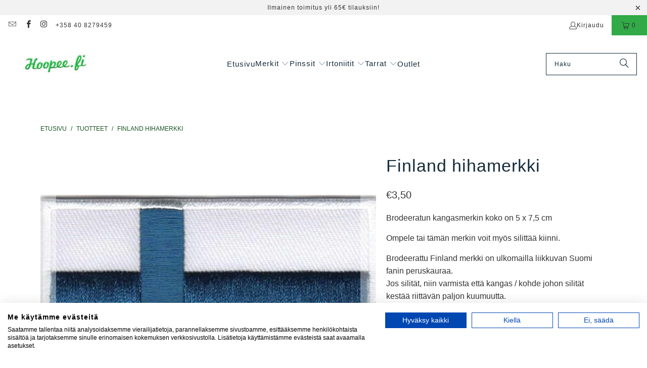

--- FILE ---
content_type: text/html; charset=utf-8
request_url: https://hoopee.fi/products/finland-hihamerkki
body_size: 40198
content:
<!DOCTYPE html>
<html class="no-js no-touch" lang="fi">
  <head>
  <script>
    window.Store = window.Store || {};
    window.Store.id = 48302719137;
  </script>
    <meta charset="utf-8">
    <meta http-equiv="cleartype" content="on">
    <meta name="robots" content="index,follow">

    <!-- Mobile Specific Metas -->
    <meta name="HandheldFriendly" content="True">
    <meta name="MobileOptimized" content="320">
    <meta name="viewport" content="width=device-width,initial-scale=1">
    <meta name="theme-color" content="#ffffff">

    
    <title>
      Finland hihamerkki - Hoopee.fi
    </title>

    
      <meta name="description" content="Suomi Finland kangasmerkki. Sininen väri edustaa Suomen tuhansia järviä ja valkoinen lunta, joka peittää maan talvella. Lippu tunnetaan myös nimellä siniristilippu"/>
    

    <link rel="preconnect" href="https://fonts.shopifycdn.com" />
    <link rel="preconnect" href="https://cdn.shopify.com" />
    <link rel="preconnect" href="https://cdn.shopifycloud.com" />

    <link rel="dns-prefetch" href="https://v.shopify.com" />
    <link rel="dns-prefetch" href="https://www.youtube.com" />
    <link rel="dns-prefetch" href="https://vimeo.com" />

    <link href="//hoopee.fi/cdn/shop/t/15/assets/jquery.min.js?v=147293088974801289311698823742" as="script" rel="preload">

    <!-- Stylesheet for Fancybox library -->
    <link rel="stylesheet" href="//hoopee.fi/cdn/shop/t/15/assets/fancybox.css?v=19278034316635137701698823742" type="text/css" media="all" defer>

    <!-- Stylesheets for Turbo -->
    <link href="//hoopee.fi/cdn/shop/t/15/assets/styles.css?v=129431283993137011771699260119" rel="stylesheet" type="text/css" media="all" />

    <!-- Icons -->
    
      <link rel="shortcut icon" type="image/x-icon" href="//hoopee.fi/cdn/shop/files/wwwhoopeefi-1461996782_180x180.jpg?v=1614357997">
      <link rel="apple-touch-icon" href="//hoopee.fi/cdn/shop/files/wwwhoopeefi-1461996782_180x180.jpg?v=1614357997"/>
      <link rel="apple-touch-icon" sizes="57x57" href="//hoopee.fi/cdn/shop/files/wwwhoopeefi-1461996782_57x57.jpg?v=1614357997"/>
      <link rel="apple-touch-icon" sizes="60x60" href="//hoopee.fi/cdn/shop/files/wwwhoopeefi-1461996782_60x60.jpg?v=1614357997"/>
      <link rel="apple-touch-icon" sizes="72x72" href="//hoopee.fi/cdn/shop/files/wwwhoopeefi-1461996782_72x72.jpg?v=1614357997"/>
      <link rel="apple-touch-icon" sizes="76x76" href="//hoopee.fi/cdn/shop/files/wwwhoopeefi-1461996782_76x76.jpg?v=1614357997"/>
      <link rel="apple-touch-icon" sizes="114x114" href="//hoopee.fi/cdn/shop/files/wwwhoopeefi-1461996782_114x114.jpg?v=1614357997"/>
      <link rel="apple-touch-icon" sizes="180x180" href="//hoopee.fi/cdn/shop/files/wwwhoopeefi-1461996782_180x180.jpg?v=1614357997"/>
      <link rel="apple-touch-icon" sizes="228x228" href="//hoopee.fi/cdn/shop/files/wwwhoopeefi-1461996782_228x228.jpg?v=1614357997"/>
    
    <link rel="canonical" href="https://hoopee.fi/products/finland-hihamerkki"/>

    

    

    

    
    <script>
      window.PXUTheme = window.PXUTheme || {};
      window.PXUTheme.version = '9.2.0';
      window.PXUTheme.name = 'Turbo';
    </script>
    


    
<template id="price-ui"><span class="price " data-price></span><span class="compare-at-price" data-compare-at-price></span><span class="unit-pricing" data-unit-pricing></span></template>
    <template id="price-ui-badge"><div class="price-ui-badge__sticker price-ui-badge__sticker--">
    <span class="price-ui-badge__sticker-text" data-badge></span>
  </div></template>
    
    <template id="price-ui__price"><span class="money" data-price></span></template>
    <template id="price-ui__price-range"><span class="price-min" data-price-min><span class="money" data-price></span></span> - <span class="price-max" data-price-max><span class="money" data-price></span></span></template>
    <template id="price-ui__unit-pricing"><span class="unit-quantity" data-unit-quantity></span> | <span class="unit-price" data-unit-price><span class="money" data-price></span></span> / <span class="unit-measurement" data-unit-measurement></span></template>
    <template id="price-ui-badge__percent-savings-range">Säästä jopa <span data-price-percent></span>%</template>
    <template id="price-ui-badge__percent-savings">Säästä <span data-price-percent></span>%</template>
    <template id="price-ui-badge__price-savings-range">Säästä jopa <span class="money" data-price></span></template>
    <template id="price-ui-badge__price-savings">Säästä <span class="money" data-price></span></template>
    <template id="price-ui-badge__on-sale">ALE!</template>
    <template id="price-ui-badge__sold-out">Lopussa</template>
    <template id="price-ui-badge__in-stock">Varastossa</template>
    


    <script>
      
window.PXUTheme = window.PXUTheme || {};


window.PXUTheme.theme_settings = {};
window.PXUTheme.currency = {};
window.PXUTheme.routes = window.PXUTheme.routes || {};


window.PXUTheme.theme_settings.display_tos_checkbox = false;
window.PXUTheme.theme_settings.go_to_checkout = true;
window.PXUTheme.theme_settings.cart_action = "reload_page";
window.PXUTheme.theme_settings.cart_shipping_calculator = false;


window.PXUTheme.theme_settings.collection_swatches = false;
window.PXUTheme.theme_settings.collection_secondary_image = false;


window.PXUTheme.currency.show_multiple_currencies = false;
window.PXUTheme.currency.shop_currency = "EUR";
window.PXUTheme.currency.default_currency = "EUR";
window.PXUTheme.currency.display_format = "money_format";
window.PXUTheme.currency.money_format = "€{{amount_with_comma_separator}}";
window.PXUTheme.currency.money_format_no_currency = "€{{amount_with_comma_separator}}";
window.PXUTheme.currency.money_format_currency = "€{{amount_with_comma_separator}} EUR";
window.PXUTheme.currency.native_multi_currency = false;
window.PXUTheme.currency.iso_code = "EUR";
window.PXUTheme.currency.symbol = "€";


window.PXUTheme.theme_settings.display_inventory_left = false;
window.PXUTheme.theme_settings.inventory_threshold = 10;
window.PXUTheme.theme_settings.limit_quantity = true;


window.PXUTheme.theme_settings.menu_position = null;


window.PXUTheme.theme_settings.newsletter_popup = false;
window.PXUTheme.theme_settings.newsletter_popup_days = "30";
window.PXUTheme.theme_settings.newsletter_popup_mobile = true;
window.PXUTheme.theme_settings.newsletter_popup_seconds = 30;


window.PXUTheme.theme_settings.pagination_type = "load_more_button";


window.PXUTheme.theme_settings.enable_shopify_collection_badges = false;
window.PXUTheme.theme_settings.quick_shop_thumbnail_position = "bottom-thumbnails";
window.PXUTheme.theme_settings.product_form_style = "radio";
window.PXUTheme.theme_settings.sale_banner_enabled = true;
window.PXUTheme.theme_settings.display_savings = true;
window.PXUTheme.theme_settings.display_sold_out_price = false;
window.PXUTheme.theme_settings.free_text = "Ilmainen!";
window.PXUTheme.theme_settings.video_looping = false;
window.PXUTheme.theme_settings.quick_shop_style = "inline";
window.PXUTheme.theme_settings.hover_enabled = false;


window.PXUTheme.routes.cart_url = "/cart";
window.PXUTheme.routes.cart_update_url = "/cart/update";
window.PXUTheme.routes.root_url = "/";
window.PXUTheme.routes.search_url = "/search";
window.PXUTheme.routes.all_products_collection_url = "/collections/all";
window.PXUTheme.routes.product_recommendations_url = "/recommendations/products";
window.PXUTheme.routes.predictive_search_url = "/search/suggest";


window.PXUTheme.theme_settings.image_loading_style = "blur-up";


window.PXUTheme.theme_settings.enable_autocomplete = true;


window.PXUTheme.theme_settings.page_dots_enabled = false;
window.PXUTheme.theme_settings.slideshow_arrow_size = "light";


window.PXUTheme.theme_settings.quick_shop_enabled = true;


window.PXUTheme.translation = {};


window.PXUTheme.translation.agree_to_terms_warning = "Sinun täytyy hyväksyä toimitusehdot";
window.PXUTheme.translation.one_item_left = "jäljellä!";
window.PXUTheme.translation.items_left_text = "kpl jäljellä";
window.PXUTheme.translation.cart_savings_text = "Alennuksesi yhteensä";
window.PXUTheme.translation.cart_discount_text = "Alennus";
window.PXUTheme.translation.cart_subtotal_text = "Yhteensä";
window.PXUTheme.translation.cart_remove_text = "Poista";
window.PXUTheme.translation.cart_free_text = "Ilmainen!";


window.PXUTheme.translation.newsletter_success_text = "Kiitos uutiskirjeen tilauksesta!";


window.PXUTheme.translation.notify_email = "Kirjoita sähköpostiosoitteesi";
window.PXUTheme.translation.notify_email_value = "Translation missing: fi.contact.fields.email";
window.PXUTheme.translation.notify_email_send = "Lähetä";
window.PXUTheme.translation.notify_message_first = "Ilmoita minulle kun";
window.PXUTheme.translation.notify_message_last = "tulee jälleen myyntiin";
window.PXUTheme.translation.notify_success_text = "Kiitos! Saat ilmoituksen kun tuotetta on jälleen saatavilla!";


window.PXUTheme.translation.add_to_cart = "Lisää ostoskoriin";
window.PXUTheme.translation.coming_soon_text = "Tulossa pian";
window.PXUTheme.translation.sold_out_text = "Nyt loppu. Lisää tulossa lähiviikkoina!";
window.PXUTheme.translation.sale_text = "ALE!";
window.PXUTheme.translation.savings_text = "Säästät";
window.PXUTheme.translation.from_text = "alkaen ";
window.PXUTheme.translation.new_text = "Uusi";
window.PXUTheme.translation.pre_order_text = "Ennakkotilaa!";
window.PXUTheme.translation.unavailable_text = "Väliaikaisesti lopussa";


window.PXUTheme.translation.all_results = "Katso kaikki";
window.PXUTheme.translation.no_results = "Tuloksia ei löytynyt :(";


window.PXUTheme.media_queries = {};
window.PXUTheme.media_queries.small = window.matchMedia( "(max-width: 480px)" );
window.PXUTheme.media_queries.medium = window.matchMedia( "(max-width: 798px)" );
window.PXUTheme.media_queries.large = window.matchMedia( "(min-width: 799px)" );
window.PXUTheme.media_queries.larger = window.matchMedia( "(min-width: 960px)" );
window.PXUTheme.media_queries.xlarge = window.matchMedia( "(min-width: 1200px)" );
window.PXUTheme.media_queries.ie10 = window.matchMedia( "all and (-ms-high-contrast: none), (-ms-high-contrast: active)" );
window.PXUTheme.media_queries.tablet = window.matchMedia( "only screen and (min-width: 799px) and (max-width: 1024px)" );
window.PXUTheme.media_queries.mobile_and_tablet = window.matchMedia( "(max-width: 1024px)" );
    </script>

    

    

    <script>
      
    </script>

    <script>window.performance && window.performance.mark && window.performance.mark('shopify.content_for_header.start');</script><meta id="shopify-digital-wallet" name="shopify-digital-wallet" content="/48302719137/digital_wallets/dialog">
<link rel="alternate" type="application/json+oembed" href="https://hoopee.fi/products/finland-hihamerkki.oembed">
<script async="async" src="/checkouts/internal/preloads.js?locale=fi-FI"></script>
<script id="shopify-features" type="application/json">{"accessToken":"eee1dd102d6b538243215b0d0f4a8a28","betas":["rich-media-storefront-analytics"],"domain":"hoopee.fi","predictiveSearch":true,"shopId":48302719137,"locale":"fi"}</script>
<script>var Shopify = Shopify || {};
Shopify.shop = "hoopee-fi.myshopify.com";
Shopify.locale = "fi";
Shopify.currency = {"active":"EUR","rate":"1.0"};
Shopify.country = "FI";
Shopify.theme = {"name":"Turbo - Tennessee - 9.2.0 - 1.11.2023","id":154626490700,"schema_name":"Turbo","schema_version":"9.2.0","theme_store_id":null,"role":"main"};
Shopify.theme.handle = "null";
Shopify.theme.style = {"id":null,"handle":null};
Shopify.cdnHost = "hoopee.fi/cdn";
Shopify.routes = Shopify.routes || {};
Shopify.routes.root = "/";</script>
<script type="module">!function(o){(o.Shopify=o.Shopify||{}).modules=!0}(window);</script>
<script>!function(o){function n(){var o=[];function n(){o.push(Array.prototype.slice.apply(arguments))}return n.q=o,n}var t=o.Shopify=o.Shopify||{};t.loadFeatures=n(),t.autoloadFeatures=n()}(window);</script>
<script id="shop-js-analytics" type="application/json">{"pageType":"product"}</script>
<script defer="defer" async type="module" src="//hoopee.fi/cdn/shopifycloud/shop-js/modules/v2/client.init-shop-cart-sync_BaVYBPKc.fi.esm.js"></script>
<script defer="defer" async type="module" src="//hoopee.fi/cdn/shopifycloud/shop-js/modules/v2/chunk.common_CTbb0h5t.esm.js"></script>
<script defer="defer" async type="module" src="//hoopee.fi/cdn/shopifycloud/shop-js/modules/v2/chunk.modal_DUS8DR4E.esm.js"></script>
<script type="module">
  await import("//hoopee.fi/cdn/shopifycloud/shop-js/modules/v2/client.init-shop-cart-sync_BaVYBPKc.fi.esm.js");
await import("//hoopee.fi/cdn/shopifycloud/shop-js/modules/v2/chunk.common_CTbb0h5t.esm.js");
await import("//hoopee.fi/cdn/shopifycloud/shop-js/modules/v2/chunk.modal_DUS8DR4E.esm.js");

  window.Shopify.SignInWithShop?.initShopCartSync?.({"fedCMEnabled":true,"windoidEnabled":true});

</script>
<script>(function() {
  var isLoaded = false;
  function asyncLoad() {
    if (isLoaded) return;
    isLoaded = true;
    var urls = ["https:\/\/cdn.jsdelivr.net\/gh\/apphq\/slidecart-dist@master\/slidecarthq-forward.js?4\u0026shop=hoopee-fi.myshopify.com","https:\/\/bundle.conversionbear.com\/script?app=bundle\u0026shop=hoopee-fi.myshopify.com"];
    for (var i = 0; i < urls.length; i++) {
      var s = document.createElement('script');
      s.type = 'text/javascript';
      s.async = true;
      s.src = urls[i];
      var x = document.getElementsByTagName('script')[0];
      x.parentNode.insertBefore(s, x);
    }
  };
  if(window.attachEvent) {
    window.attachEvent('onload', asyncLoad);
  } else {
    window.addEventListener('load', asyncLoad, false);
  }
})();</script>
<script id="__st">var __st={"a":48302719137,"offset":7200,"reqid":"94e32ea0-f9da-4471-b4f8-2d219c0d9dfa-1769036653","pageurl":"hoopee.fi\/products\/finland-hihamerkki","u":"c852654619b3","p":"product","rtyp":"product","rid":5930887741601};</script>
<script>window.ShopifyPaypalV4VisibilityTracking = true;</script>
<script id="captcha-bootstrap">!function(){'use strict';const t='contact',e='account',n='new_comment',o=[[t,t],['blogs',n],['comments',n],[t,'customer']],c=[[e,'customer_login'],[e,'guest_login'],[e,'recover_customer_password'],[e,'create_customer']],r=t=>t.map((([t,e])=>`form[action*='/${t}']:not([data-nocaptcha='true']) input[name='form_type'][value='${e}']`)).join(','),a=t=>()=>t?[...document.querySelectorAll(t)].map((t=>t.form)):[];function s(){const t=[...o],e=r(t);return a(e)}const i='password',u='form_key',d=['recaptcha-v3-token','g-recaptcha-response','h-captcha-response',i],f=()=>{try{return window.sessionStorage}catch{return}},m='__shopify_v',_=t=>t.elements[u];function p(t,e,n=!1){try{const o=window.sessionStorage,c=JSON.parse(o.getItem(e)),{data:r}=function(t){const{data:e,action:n}=t;return t[m]||n?{data:e,action:n}:{data:t,action:n}}(c);for(const[e,n]of Object.entries(r))t.elements[e]&&(t.elements[e].value=n);n&&o.removeItem(e)}catch(o){console.error('form repopulation failed',{error:o})}}const l='form_type',E='cptcha';function T(t){t.dataset[E]=!0}const w=window,h=w.document,L='Shopify',v='ce_forms',y='captcha';let A=!1;((t,e)=>{const n=(g='f06e6c50-85a8-45c8-87d0-21a2b65856fe',I='https://cdn.shopify.com/shopifycloud/storefront-forms-hcaptcha/ce_storefront_forms_captcha_hcaptcha.v1.5.2.iife.js',D={infoText:'hCaptchan suojaama',privacyText:'Tietosuoja',termsText:'Ehdot'},(t,e,n)=>{const o=w[L][v],c=o.bindForm;if(c)return c(t,g,e,D).then(n);var r;o.q.push([[t,g,e,D],n]),r=I,A||(h.body.append(Object.assign(h.createElement('script'),{id:'captcha-provider',async:!0,src:r})),A=!0)});var g,I,D;w[L]=w[L]||{},w[L][v]=w[L][v]||{},w[L][v].q=[],w[L][y]=w[L][y]||{},w[L][y].protect=function(t,e){n(t,void 0,e),T(t)},Object.freeze(w[L][y]),function(t,e,n,w,h,L){const[v,y,A,g]=function(t,e,n){const i=e?o:[],u=t?c:[],d=[...i,...u],f=r(d),m=r(i),_=r(d.filter((([t,e])=>n.includes(e))));return[a(f),a(m),a(_),s()]}(w,h,L),I=t=>{const e=t.target;return e instanceof HTMLFormElement?e:e&&e.form},D=t=>v().includes(t);t.addEventListener('submit',(t=>{const e=I(t);if(!e)return;const n=D(e)&&!e.dataset.hcaptchaBound&&!e.dataset.recaptchaBound,o=_(e),c=g().includes(e)&&(!o||!o.value);(n||c)&&t.preventDefault(),c&&!n&&(function(t){try{if(!f())return;!function(t){const e=f();if(!e)return;const n=_(t);if(!n)return;const o=n.value;o&&e.removeItem(o)}(t);const e=Array.from(Array(32),(()=>Math.random().toString(36)[2])).join('');!function(t,e){_(t)||t.append(Object.assign(document.createElement('input'),{type:'hidden',name:u})),t.elements[u].value=e}(t,e),function(t,e){const n=f();if(!n)return;const o=[...t.querySelectorAll(`input[type='${i}']`)].map((({name:t})=>t)),c=[...d,...o],r={};for(const[a,s]of new FormData(t).entries())c.includes(a)||(r[a]=s);n.setItem(e,JSON.stringify({[m]:1,action:t.action,data:r}))}(t,e)}catch(e){console.error('failed to persist form',e)}}(e),e.submit())}));const S=(t,e)=>{t&&!t.dataset[E]&&(n(t,e.some((e=>e===t))),T(t))};for(const o of['focusin','change'])t.addEventListener(o,(t=>{const e=I(t);D(e)&&S(e,y())}));const B=e.get('form_key'),M=e.get(l),P=B&&M;t.addEventListener('DOMContentLoaded',(()=>{const t=y();if(P)for(const e of t)e.elements[l].value===M&&p(e,B);[...new Set([...A(),...v().filter((t=>'true'===t.dataset.shopifyCaptcha))])].forEach((e=>S(e,t)))}))}(h,new URLSearchParams(w.location.search),n,t,e,['guest_login'])})(!0,!0)}();</script>
<script integrity="sha256-4kQ18oKyAcykRKYeNunJcIwy7WH5gtpwJnB7kiuLZ1E=" data-source-attribution="shopify.loadfeatures" defer="defer" src="//hoopee.fi/cdn/shopifycloud/storefront/assets/storefront/load_feature-a0a9edcb.js" crossorigin="anonymous"></script>
<script data-source-attribution="shopify.dynamic_checkout.dynamic.init">var Shopify=Shopify||{};Shopify.PaymentButton=Shopify.PaymentButton||{isStorefrontPortableWallets:!0,init:function(){window.Shopify.PaymentButton.init=function(){};var t=document.createElement("script");t.src="https://hoopee.fi/cdn/shopifycloud/portable-wallets/latest/portable-wallets.fi.js",t.type="module",document.head.appendChild(t)}};
</script>
<script data-source-attribution="shopify.dynamic_checkout.buyer_consent">
  function portableWalletsHideBuyerConsent(e){var t=document.getElementById("shopify-buyer-consent"),n=document.getElementById("shopify-subscription-policy-button");t&&n&&(t.classList.add("hidden"),t.setAttribute("aria-hidden","true"),n.removeEventListener("click",e))}function portableWalletsShowBuyerConsent(e){var t=document.getElementById("shopify-buyer-consent"),n=document.getElementById("shopify-subscription-policy-button");t&&n&&(t.classList.remove("hidden"),t.removeAttribute("aria-hidden"),n.addEventListener("click",e))}window.Shopify?.PaymentButton&&(window.Shopify.PaymentButton.hideBuyerConsent=portableWalletsHideBuyerConsent,window.Shopify.PaymentButton.showBuyerConsent=portableWalletsShowBuyerConsent);
</script>
<script data-source-attribution="shopify.dynamic_checkout.cart.bootstrap">document.addEventListener("DOMContentLoaded",(function(){function t(){return document.querySelector("shopify-accelerated-checkout-cart, shopify-accelerated-checkout")}if(t())Shopify.PaymentButton.init();else{new MutationObserver((function(e,n){t()&&(Shopify.PaymentButton.init(),n.disconnect())})).observe(document.body,{childList:!0,subtree:!0})}}));
</script>

<script>window.performance && window.performance.mark && window.performance.mark('shopify.content_for_header.end');</script>

    

<meta name="author" content="Hoopee.fi">
<meta property="og:url" content="https://hoopee.fi/products/finland-hihamerkki">
<meta property="og:site_name" content="Hoopee.fi">




  <meta property="og:type" content="product">
  <meta property="og:title" content="Finland hihamerkki">
  
    
      <meta property="og:image" content="https://hoopee.fi/cdn/shop/products/25635_600x.jpg?v=1607352092">
      <meta property="og:image:secure_url" content="https://hoopee.fi/cdn/shop/products/25635_600x.jpg?v=1607352092">
      
      <meta property="og:image:width" content="1024">
      <meta property="og:image:height" content="1024">
    
      <meta property="og:image" content="https://hoopee.fi/cdn/shop/files/Finland_hihamerkki_600x.jpg?v=1749643342">
      <meta property="og:image:secure_url" content="https://hoopee.fi/cdn/shop/files/Finland_hihamerkki_600x.jpg?v=1749643342">
      
      <meta property="og:image:width" content="1024">
      <meta property="og:image:height" content="1024">
    
  
  <meta property="product:price:amount" content="3,50">
  <meta property="product:price:currency" content="EUR">



  <meta property="og:description" content="Suomi Finland kangasmerkki. Sininen väri edustaa Suomen tuhansia järviä ja valkoinen lunta, joka peittää maan talvella. Lippu tunnetaan myös nimellä siniristilippu">




<meta name="twitter:card" content="summary">

  <meta name="twitter:title" content="Finland hihamerkki">
  <meta name="twitter:description" content="Brodeeratun kangasmerkin koko on 5 x 7,5 cm
Ompele tai tämän merkin voit myös silittää kiinni.
Brodeerattu Finland merkki on ulkomailla liikkuvan Suomi fanin peruskauraa. 
Jos silität, niin varmista että kangas / kohde johon silität kestää riittävän paljon kuumuutta.
Lämmitä silitysrauta kuumaksi noin 200 astetta. Laita merkki haluamallesi paikalle. Laita jokin silitystä kestävä ohut kangas esim. lakanakankaan pala silitysmerkin ja raudan väliin. Leivinpaperikin käy. Silitä merkkiä noin 30 sekuntia. Anna jäähtyä kunnolla, oikein kunnolla. Paljon pesua vaativissa vaatteissa voit tämän jälkeen kääntää vaatteen nurin ja silittää vielä 20 sekuntia toiselta puolelta.
PS kaikissa merkeissä ei ole liimaa kääntöpuolella. Sen kyllä tuntee ja huomaa merkkiä katsomalla ja tunnistelemalla tai lukemalla saitiltamme merkin kohdalta onko kyseessä silitettävissä oleva merkki.">
  <meta name="twitter:image" content="https://hoopee.fi/cdn/shop/products/25635_240x.jpg?v=1607352092">
  <meta name="twitter:image:width" content="240">
  <meta name="twitter:image:height" content="240">
  <meta name="twitter:image:alt" content="Finland pienempi hihamerkki - Hoopee.fi">



    
    
  <!-- BEGIN app block: shopify://apps/cookiefirst-cookie-consent/blocks/app-embed/37d77193-8346-4ef8-8a15-e89dc81b23b7 -->
  
  
  
  
    
      <link rel="preconnect" href="//consent.cookiefirst.com">
      <link rel="preconnect" href="//edge.cookiefirst.com" />
      <link rel="dns-prefetch" href="//consent.cookiefirst.com">
      <link rel="dns-prefetch" href="//edge.cookiefirst.com" />
      <link rel="preload" href="//consent.cookiefirst.com/sh-customer-privacy.js" as="script">
      <script type="text/javascript" src="//consent.cookiefirst.com/sh-customer-privacy.js"></script>
      
        
          <script src="https://consent.cookiefirst.com/sites/hoopee.fi-e1df0d71-2f18-4055-98b7-281deba602de/consent.js"></script>
        
      
    
  


<!-- END app block --><!-- BEGIN app block: shopify://apps/seowill-redirects/blocks/brokenlink-404/cc7b1996-e567-42d0-8862-356092041863 -->
<script type="text/javascript">
    !function(t){var e={};function r(n){if(e[n])return e[n].exports;var o=e[n]={i:n,l:!1,exports:{}};return t[n].call(o.exports,o,o.exports,r),o.l=!0,o.exports}r.m=t,r.c=e,r.d=function(t,e,n){r.o(t,e)||Object.defineProperty(t,e,{enumerable:!0,get:n})},r.r=function(t){"undefined"!==typeof Symbol&&Symbol.toStringTag&&Object.defineProperty(t,Symbol.toStringTag,{value:"Module"}),Object.defineProperty(t,"__esModule",{value:!0})},r.t=function(t,e){if(1&e&&(t=r(t)),8&e)return t;if(4&e&&"object"===typeof t&&t&&t.__esModule)return t;var n=Object.create(null);if(r.r(n),Object.defineProperty(n,"default",{enumerable:!0,value:t}),2&e&&"string"!=typeof t)for(var o in t)r.d(n,o,function(e){return t[e]}.bind(null,o));return n},r.n=function(t){var e=t&&t.__esModule?function(){return t.default}:function(){return t};return r.d(e,"a",e),e},r.o=function(t,e){return Object.prototype.hasOwnProperty.call(t,e)},r.p="",r(r.s=11)}([function(t,e,r){"use strict";var n=r(2),o=Object.prototype.toString;function i(t){return"[object Array]"===o.call(t)}function a(t){return"undefined"===typeof t}function u(t){return null!==t&&"object"===typeof t}function s(t){return"[object Function]"===o.call(t)}function c(t,e){if(null!==t&&"undefined"!==typeof t)if("object"!==typeof t&&(t=[t]),i(t))for(var r=0,n=t.length;r<n;r++)e.call(null,t[r],r,t);else for(var o in t)Object.prototype.hasOwnProperty.call(t,o)&&e.call(null,t[o],o,t)}t.exports={isArray:i,isArrayBuffer:function(t){return"[object ArrayBuffer]"===o.call(t)},isBuffer:function(t){return null!==t&&!a(t)&&null!==t.constructor&&!a(t.constructor)&&"function"===typeof t.constructor.isBuffer&&t.constructor.isBuffer(t)},isFormData:function(t){return"undefined"!==typeof FormData&&t instanceof FormData},isArrayBufferView:function(t){return"undefined"!==typeof ArrayBuffer&&ArrayBuffer.isView?ArrayBuffer.isView(t):t&&t.buffer&&t.buffer instanceof ArrayBuffer},isString:function(t){return"string"===typeof t},isNumber:function(t){return"number"===typeof t},isObject:u,isUndefined:a,isDate:function(t){return"[object Date]"===o.call(t)},isFile:function(t){return"[object File]"===o.call(t)},isBlob:function(t){return"[object Blob]"===o.call(t)},isFunction:s,isStream:function(t){return u(t)&&s(t.pipe)},isURLSearchParams:function(t){return"undefined"!==typeof URLSearchParams&&t instanceof URLSearchParams},isStandardBrowserEnv:function(){return("undefined"===typeof navigator||"ReactNative"!==navigator.product&&"NativeScript"!==navigator.product&&"NS"!==navigator.product)&&("undefined"!==typeof window&&"undefined"!==typeof document)},forEach:c,merge:function t(){var e={};function r(r,n){"object"===typeof e[n]&&"object"===typeof r?e[n]=t(e[n],r):e[n]=r}for(var n=0,o=arguments.length;n<o;n++)c(arguments[n],r);return e},deepMerge:function t(){var e={};function r(r,n){"object"===typeof e[n]&&"object"===typeof r?e[n]=t(e[n],r):e[n]="object"===typeof r?t({},r):r}for(var n=0,o=arguments.length;n<o;n++)c(arguments[n],r);return e},extend:function(t,e,r){return c(e,(function(e,o){t[o]=r&&"function"===typeof e?n(e,r):e})),t},trim:function(t){return t.replace(/^\s*/,"").replace(/\s*$/,"")}}},function(t,e,r){t.exports=r(12)},function(t,e,r){"use strict";t.exports=function(t,e){return function(){for(var r=new Array(arguments.length),n=0;n<r.length;n++)r[n]=arguments[n];return t.apply(e,r)}}},function(t,e,r){"use strict";var n=r(0);function o(t){return encodeURIComponent(t).replace(/%40/gi,"@").replace(/%3A/gi,":").replace(/%24/g,"$").replace(/%2C/gi,",").replace(/%20/g,"+").replace(/%5B/gi,"[").replace(/%5D/gi,"]")}t.exports=function(t,e,r){if(!e)return t;var i;if(r)i=r(e);else if(n.isURLSearchParams(e))i=e.toString();else{var a=[];n.forEach(e,(function(t,e){null!==t&&"undefined"!==typeof t&&(n.isArray(t)?e+="[]":t=[t],n.forEach(t,(function(t){n.isDate(t)?t=t.toISOString():n.isObject(t)&&(t=JSON.stringify(t)),a.push(o(e)+"="+o(t))})))})),i=a.join("&")}if(i){var u=t.indexOf("#");-1!==u&&(t=t.slice(0,u)),t+=(-1===t.indexOf("?")?"?":"&")+i}return t}},function(t,e,r){"use strict";t.exports=function(t){return!(!t||!t.__CANCEL__)}},function(t,e,r){"use strict";(function(e){var n=r(0),o=r(19),i={"Content-Type":"application/x-www-form-urlencoded"};function a(t,e){!n.isUndefined(t)&&n.isUndefined(t["Content-Type"])&&(t["Content-Type"]=e)}var u={adapter:function(){var t;return("undefined"!==typeof XMLHttpRequest||"undefined"!==typeof e&&"[object process]"===Object.prototype.toString.call(e))&&(t=r(6)),t}(),transformRequest:[function(t,e){return o(e,"Accept"),o(e,"Content-Type"),n.isFormData(t)||n.isArrayBuffer(t)||n.isBuffer(t)||n.isStream(t)||n.isFile(t)||n.isBlob(t)?t:n.isArrayBufferView(t)?t.buffer:n.isURLSearchParams(t)?(a(e,"application/x-www-form-urlencoded;charset=utf-8"),t.toString()):n.isObject(t)?(a(e,"application/json;charset=utf-8"),JSON.stringify(t)):t}],transformResponse:[function(t){if("string"===typeof t)try{t=JSON.parse(t)}catch(e){}return t}],timeout:0,xsrfCookieName:"XSRF-TOKEN",xsrfHeaderName:"X-XSRF-TOKEN",maxContentLength:-1,validateStatus:function(t){return t>=200&&t<300},headers:{common:{Accept:"application/json, text/plain, */*"}}};n.forEach(["delete","get","head"],(function(t){u.headers[t]={}})),n.forEach(["post","put","patch"],(function(t){u.headers[t]=n.merge(i)})),t.exports=u}).call(this,r(18))},function(t,e,r){"use strict";var n=r(0),o=r(20),i=r(3),a=r(22),u=r(25),s=r(26),c=r(7);t.exports=function(t){return new Promise((function(e,f){var l=t.data,p=t.headers;n.isFormData(l)&&delete p["Content-Type"];var h=new XMLHttpRequest;if(t.auth){var d=t.auth.username||"",m=t.auth.password||"";p.Authorization="Basic "+btoa(d+":"+m)}var y=a(t.baseURL,t.url);if(h.open(t.method.toUpperCase(),i(y,t.params,t.paramsSerializer),!0),h.timeout=t.timeout,h.onreadystatechange=function(){if(h&&4===h.readyState&&(0!==h.status||h.responseURL&&0===h.responseURL.indexOf("file:"))){var r="getAllResponseHeaders"in h?u(h.getAllResponseHeaders()):null,n={data:t.responseType&&"text"!==t.responseType?h.response:h.responseText,status:h.status,statusText:h.statusText,headers:r,config:t,request:h};o(e,f,n),h=null}},h.onabort=function(){h&&(f(c("Request aborted",t,"ECONNABORTED",h)),h=null)},h.onerror=function(){f(c("Network Error",t,null,h)),h=null},h.ontimeout=function(){var e="timeout of "+t.timeout+"ms exceeded";t.timeoutErrorMessage&&(e=t.timeoutErrorMessage),f(c(e,t,"ECONNABORTED",h)),h=null},n.isStandardBrowserEnv()){var v=r(27),g=(t.withCredentials||s(y))&&t.xsrfCookieName?v.read(t.xsrfCookieName):void 0;g&&(p[t.xsrfHeaderName]=g)}if("setRequestHeader"in h&&n.forEach(p,(function(t,e){"undefined"===typeof l&&"content-type"===e.toLowerCase()?delete p[e]:h.setRequestHeader(e,t)})),n.isUndefined(t.withCredentials)||(h.withCredentials=!!t.withCredentials),t.responseType)try{h.responseType=t.responseType}catch(w){if("json"!==t.responseType)throw w}"function"===typeof t.onDownloadProgress&&h.addEventListener("progress",t.onDownloadProgress),"function"===typeof t.onUploadProgress&&h.upload&&h.upload.addEventListener("progress",t.onUploadProgress),t.cancelToken&&t.cancelToken.promise.then((function(t){h&&(h.abort(),f(t),h=null)})),void 0===l&&(l=null),h.send(l)}))}},function(t,e,r){"use strict";var n=r(21);t.exports=function(t,e,r,o,i){var a=new Error(t);return n(a,e,r,o,i)}},function(t,e,r){"use strict";var n=r(0);t.exports=function(t,e){e=e||{};var r={},o=["url","method","params","data"],i=["headers","auth","proxy"],a=["baseURL","url","transformRequest","transformResponse","paramsSerializer","timeout","withCredentials","adapter","responseType","xsrfCookieName","xsrfHeaderName","onUploadProgress","onDownloadProgress","maxContentLength","validateStatus","maxRedirects","httpAgent","httpsAgent","cancelToken","socketPath"];n.forEach(o,(function(t){"undefined"!==typeof e[t]&&(r[t]=e[t])})),n.forEach(i,(function(o){n.isObject(e[o])?r[o]=n.deepMerge(t[o],e[o]):"undefined"!==typeof e[o]?r[o]=e[o]:n.isObject(t[o])?r[o]=n.deepMerge(t[o]):"undefined"!==typeof t[o]&&(r[o]=t[o])})),n.forEach(a,(function(n){"undefined"!==typeof e[n]?r[n]=e[n]:"undefined"!==typeof t[n]&&(r[n]=t[n])}));var u=o.concat(i).concat(a),s=Object.keys(e).filter((function(t){return-1===u.indexOf(t)}));return n.forEach(s,(function(n){"undefined"!==typeof e[n]?r[n]=e[n]:"undefined"!==typeof t[n]&&(r[n]=t[n])})),r}},function(t,e,r){"use strict";function n(t){this.message=t}n.prototype.toString=function(){return"Cancel"+(this.message?": "+this.message:"")},n.prototype.__CANCEL__=!0,t.exports=n},function(t,e,r){t.exports=r(13)},function(t,e,r){t.exports=r(30)},function(t,e,r){var n=function(t){"use strict";var e=Object.prototype,r=e.hasOwnProperty,n="function"===typeof Symbol?Symbol:{},o=n.iterator||"@@iterator",i=n.asyncIterator||"@@asyncIterator",a=n.toStringTag||"@@toStringTag";function u(t,e,r){return Object.defineProperty(t,e,{value:r,enumerable:!0,configurable:!0,writable:!0}),t[e]}try{u({},"")}catch(S){u=function(t,e,r){return t[e]=r}}function s(t,e,r,n){var o=e&&e.prototype instanceof l?e:l,i=Object.create(o.prototype),a=new L(n||[]);return i._invoke=function(t,e,r){var n="suspendedStart";return function(o,i){if("executing"===n)throw new Error("Generator is already running");if("completed"===n){if("throw"===o)throw i;return j()}for(r.method=o,r.arg=i;;){var a=r.delegate;if(a){var u=x(a,r);if(u){if(u===f)continue;return u}}if("next"===r.method)r.sent=r._sent=r.arg;else if("throw"===r.method){if("suspendedStart"===n)throw n="completed",r.arg;r.dispatchException(r.arg)}else"return"===r.method&&r.abrupt("return",r.arg);n="executing";var s=c(t,e,r);if("normal"===s.type){if(n=r.done?"completed":"suspendedYield",s.arg===f)continue;return{value:s.arg,done:r.done}}"throw"===s.type&&(n="completed",r.method="throw",r.arg=s.arg)}}}(t,r,a),i}function c(t,e,r){try{return{type:"normal",arg:t.call(e,r)}}catch(S){return{type:"throw",arg:S}}}t.wrap=s;var f={};function l(){}function p(){}function h(){}var d={};d[o]=function(){return this};var m=Object.getPrototypeOf,y=m&&m(m(T([])));y&&y!==e&&r.call(y,o)&&(d=y);var v=h.prototype=l.prototype=Object.create(d);function g(t){["next","throw","return"].forEach((function(e){u(t,e,(function(t){return this._invoke(e,t)}))}))}function w(t,e){var n;this._invoke=function(o,i){function a(){return new e((function(n,a){!function n(o,i,a,u){var s=c(t[o],t,i);if("throw"!==s.type){var f=s.arg,l=f.value;return l&&"object"===typeof l&&r.call(l,"__await")?e.resolve(l.__await).then((function(t){n("next",t,a,u)}),(function(t){n("throw",t,a,u)})):e.resolve(l).then((function(t){f.value=t,a(f)}),(function(t){return n("throw",t,a,u)}))}u(s.arg)}(o,i,n,a)}))}return n=n?n.then(a,a):a()}}function x(t,e){var r=t.iterator[e.method];if(void 0===r){if(e.delegate=null,"throw"===e.method){if(t.iterator.return&&(e.method="return",e.arg=void 0,x(t,e),"throw"===e.method))return f;e.method="throw",e.arg=new TypeError("The iterator does not provide a 'throw' method")}return f}var n=c(r,t.iterator,e.arg);if("throw"===n.type)return e.method="throw",e.arg=n.arg,e.delegate=null,f;var o=n.arg;return o?o.done?(e[t.resultName]=o.value,e.next=t.nextLoc,"return"!==e.method&&(e.method="next",e.arg=void 0),e.delegate=null,f):o:(e.method="throw",e.arg=new TypeError("iterator result is not an object"),e.delegate=null,f)}function b(t){var e={tryLoc:t[0]};1 in t&&(e.catchLoc=t[1]),2 in t&&(e.finallyLoc=t[2],e.afterLoc=t[3]),this.tryEntries.push(e)}function E(t){var e=t.completion||{};e.type="normal",delete e.arg,t.completion=e}function L(t){this.tryEntries=[{tryLoc:"root"}],t.forEach(b,this),this.reset(!0)}function T(t){if(t){var e=t[o];if(e)return e.call(t);if("function"===typeof t.next)return t;if(!isNaN(t.length)){var n=-1,i=function e(){for(;++n<t.length;)if(r.call(t,n))return e.value=t[n],e.done=!1,e;return e.value=void 0,e.done=!0,e};return i.next=i}}return{next:j}}function j(){return{value:void 0,done:!0}}return p.prototype=v.constructor=h,h.constructor=p,p.displayName=u(h,a,"GeneratorFunction"),t.isGeneratorFunction=function(t){var e="function"===typeof t&&t.constructor;return!!e&&(e===p||"GeneratorFunction"===(e.displayName||e.name))},t.mark=function(t){return Object.setPrototypeOf?Object.setPrototypeOf(t,h):(t.__proto__=h,u(t,a,"GeneratorFunction")),t.prototype=Object.create(v),t},t.awrap=function(t){return{__await:t}},g(w.prototype),w.prototype[i]=function(){return this},t.AsyncIterator=w,t.async=function(e,r,n,o,i){void 0===i&&(i=Promise);var a=new w(s(e,r,n,o),i);return t.isGeneratorFunction(r)?a:a.next().then((function(t){return t.done?t.value:a.next()}))},g(v),u(v,a,"Generator"),v[o]=function(){return this},v.toString=function(){return"[object Generator]"},t.keys=function(t){var e=[];for(var r in t)e.push(r);return e.reverse(),function r(){for(;e.length;){var n=e.pop();if(n in t)return r.value=n,r.done=!1,r}return r.done=!0,r}},t.values=T,L.prototype={constructor:L,reset:function(t){if(this.prev=0,this.next=0,this.sent=this._sent=void 0,this.done=!1,this.delegate=null,this.method="next",this.arg=void 0,this.tryEntries.forEach(E),!t)for(var e in this)"t"===e.charAt(0)&&r.call(this,e)&&!isNaN(+e.slice(1))&&(this[e]=void 0)},stop:function(){this.done=!0;var t=this.tryEntries[0].completion;if("throw"===t.type)throw t.arg;return this.rval},dispatchException:function(t){if(this.done)throw t;var e=this;function n(r,n){return a.type="throw",a.arg=t,e.next=r,n&&(e.method="next",e.arg=void 0),!!n}for(var o=this.tryEntries.length-1;o>=0;--o){var i=this.tryEntries[o],a=i.completion;if("root"===i.tryLoc)return n("end");if(i.tryLoc<=this.prev){var u=r.call(i,"catchLoc"),s=r.call(i,"finallyLoc");if(u&&s){if(this.prev<i.catchLoc)return n(i.catchLoc,!0);if(this.prev<i.finallyLoc)return n(i.finallyLoc)}else if(u){if(this.prev<i.catchLoc)return n(i.catchLoc,!0)}else{if(!s)throw new Error("try statement without catch or finally");if(this.prev<i.finallyLoc)return n(i.finallyLoc)}}}},abrupt:function(t,e){for(var n=this.tryEntries.length-1;n>=0;--n){var o=this.tryEntries[n];if(o.tryLoc<=this.prev&&r.call(o,"finallyLoc")&&this.prev<o.finallyLoc){var i=o;break}}i&&("break"===t||"continue"===t)&&i.tryLoc<=e&&e<=i.finallyLoc&&(i=null);var a=i?i.completion:{};return a.type=t,a.arg=e,i?(this.method="next",this.next=i.finallyLoc,f):this.complete(a)},complete:function(t,e){if("throw"===t.type)throw t.arg;return"break"===t.type||"continue"===t.type?this.next=t.arg:"return"===t.type?(this.rval=this.arg=t.arg,this.method="return",this.next="end"):"normal"===t.type&&e&&(this.next=e),f},finish:function(t){for(var e=this.tryEntries.length-1;e>=0;--e){var r=this.tryEntries[e];if(r.finallyLoc===t)return this.complete(r.completion,r.afterLoc),E(r),f}},catch:function(t){for(var e=this.tryEntries.length-1;e>=0;--e){var r=this.tryEntries[e];if(r.tryLoc===t){var n=r.completion;if("throw"===n.type){var o=n.arg;E(r)}return o}}throw new Error("illegal catch attempt")},delegateYield:function(t,e,r){return this.delegate={iterator:T(t),resultName:e,nextLoc:r},"next"===this.method&&(this.arg=void 0),f}},t}(t.exports);try{regeneratorRuntime=n}catch(o){Function("r","regeneratorRuntime = r")(n)}},function(t,e,r){"use strict";var n=r(0),o=r(2),i=r(14),a=r(8);function u(t){var e=new i(t),r=o(i.prototype.request,e);return n.extend(r,i.prototype,e),n.extend(r,e),r}var s=u(r(5));s.Axios=i,s.create=function(t){return u(a(s.defaults,t))},s.Cancel=r(9),s.CancelToken=r(28),s.isCancel=r(4),s.all=function(t){return Promise.all(t)},s.spread=r(29),t.exports=s,t.exports.default=s},function(t,e,r){"use strict";var n=r(0),o=r(3),i=r(15),a=r(16),u=r(8);function s(t){this.defaults=t,this.interceptors={request:new i,response:new i}}s.prototype.request=function(t){"string"===typeof t?(t=arguments[1]||{}).url=arguments[0]:t=t||{},(t=u(this.defaults,t)).method?t.method=t.method.toLowerCase():this.defaults.method?t.method=this.defaults.method.toLowerCase():t.method="get";var e=[a,void 0],r=Promise.resolve(t);for(this.interceptors.request.forEach((function(t){e.unshift(t.fulfilled,t.rejected)})),this.interceptors.response.forEach((function(t){e.push(t.fulfilled,t.rejected)}));e.length;)r=r.then(e.shift(),e.shift());return r},s.prototype.getUri=function(t){return t=u(this.defaults,t),o(t.url,t.params,t.paramsSerializer).replace(/^\?/,"")},n.forEach(["delete","get","head","options"],(function(t){s.prototype[t]=function(e,r){return this.request(n.merge(r||{},{method:t,url:e}))}})),n.forEach(["post","put","patch"],(function(t){s.prototype[t]=function(e,r,o){return this.request(n.merge(o||{},{method:t,url:e,data:r}))}})),t.exports=s},function(t,e,r){"use strict";var n=r(0);function o(){this.handlers=[]}o.prototype.use=function(t,e){return this.handlers.push({fulfilled:t,rejected:e}),this.handlers.length-1},o.prototype.eject=function(t){this.handlers[t]&&(this.handlers[t]=null)},o.prototype.forEach=function(t){n.forEach(this.handlers,(function(e){null!==e&&t(e)}))},t.exports=o},function(t,e,r){"use strict";var n=r(0),o=r(17),i=r(4),a=r(5);function u(t){t.cancelToken&&t.cancelToken.throwIfRequested()}t.exports=function(t){return u(t),t.headers=t.headers||{},t.data=o(t.data,t.headers,t.transformRequest),t.headers=n.merge(t.headers.common||{},t.headers[t.method]||{},t.headers),n.forEach(["delete","get","head","post","put","patch","common"],(function(e){delete t.headers[e]})),(t.adapter||a.adapter)(t).then((function(e){return u(t),e.data=o(e.data,e.headers,t.transformResponse),e}),(function(e){return i(e)||(u(t),e&&e.response&&(e.response.data=o(e.response.data,e.response.headers,t.transformResponse))),Promise.reject(e)}))}},function(t,e,r){"use strict";var n=r(0);t.exports=function(t,e,r){return n.forEach(r,(function(r){t=r(t,e)})),t}},function(t,e){var r,n,o=t.exports={};function i(){throw new Error("setTimeout has not been defined")}function a(){throw new Error("clearTimeout has not been defined")}function u(t){if(r===setTimeout)return setTimeout(t,0);if((r===i||!r)&&setTimeout)return r=setTimeout,setTimeout(t,0);try{return r(t,0)}catch(e){try{return r.call(null,t,0)}catch(e){return r.call(this,t,0)}}}!function(){try{r="function"===typeof setTimeout?setTimeout:i}catch(t){r=i}try{n="function"===typeof clearTimeout?clearTimeout:a}catch(t){n=a}}();var s,c=[],f=!1,l=-1;function p(){f&&s&&(f=!1,s.length?c=s.concat(c):l=-1,c.length&&h())}function h(){if(!f){var t=u(p);f=!0;for(var e=c.length;e;){for(s=c,c=[];++l<e;)s&&s[l].run();l=-1,e=c.length}s=null,f=!1,function(t){if(n===clearTimeout)return clearTimeout(t);if((n===a||!n)&&clearTimeout)return n=clearTimeout,clearTimeout(t);try{n(t)}catch(e){try{return n.call(null,t)}catch(e){return n.call(this,t)}}}(t)}}function d(t,e){this.fun=t,this.array=e}function m(){}o.nextTick=function(t){var e=new Array(arguments.length-1);if(arguments.length>1)for(var r=1;r<arguments.length;r++)e[r-1]=arguments[r];c.push(new d(t,e)),1!==c.length||f||u(h)},d.prototype.run=function(){this.fun.apply(null,this.array)},o.title="browser",o.browser=!0,o.env={},o.argv=[],o.version="",o.versions={},o.on=m,o.addListener=m,o.once=m,o.off=m,o.removeListener=m,o.removeAllListeners=m,o.emit=m,o.prependListener=m,o.prependOnceListener=m,o.listeners=function(t){return[]},o.binding=function(t){throw new Error("process.binding is not supported")},o.cwd=function(){return"/"},o.chdir=function(t){throw new Error("process.chdir is not supported")},o.umask=function(){return 0}},function(t,e,r){"use strict";var n=r(0);t.exports=function(t,e){n.forEach(t,(function(r,n){n!==e&&n.toUpperCase()===e.toUpperCase()&&(t[e]=r,delete t[n])}))}},function(t,e,r){"use strict";var n=r(7);t.exports=function(t,e,r){var o=r.config.validateStatus;!o||o(r.status)?t(r):e(n("Request failed with status code "+r.status,r.config,null,r.request,r))}},function(t,e,r){"use strict";t.exports=function(t,e,r,n,o){return t.config=e,r&&(t.code=r),t.request=n,t.response=o,t.isAxiosError=!0,t.toJSON=function(){return{message:this.message,name:this.name,description:this.description,number:this.number,fileName:this.fileName,lineNumber:this.lineNumber,columnNumber:this.columnNumber,stack:this.stack,config:this.config,code:this.code}},t}},function(t,e,r){"use strict";var n=r(23),o=r(24);t.exports=function(t,e){return t&&!n(e)?o(t,e):e}},function(t,e,r){"use strict";t.exports=function(t){return/^([a-z][a-z\d\+\-\.]*:)?\/\//i.test(t)}},function(t,e,r){"use strict";t.exports=function(t,e){return e?t.replace(/\/+$/,"")+"/"+e.replace(/^\/+/,""):t}},function(t,e,r){"use strict";var n=r(0),o=["age","authorization","content-length","content-type","etag","expires","from","host","if-modified-since","if-unmodified-since","last-modified","location","max-forwards","proxy-authorization","referer","retry-after","user-agent"];t.exports=function(t){var e,r,i,a={};return t?(n.forEach(t.split("\n"),(function(t){if(i=t.indexOf(":"),e=n.trim(t.substr(0,i)).toLowerCase(),r=n.trim(t.substr(i+1)),e){if(a[e]&&o.indexOf(e)>=0)return;a[e]="set-cookie"===e?(a[e]?a[e]:[]).concat([r]):a[e]?a[e]+", "+r:r}})),a):a}},function(t,e,r){"use strict";var n=r(0);t.exports=n.isStandardBrowserEnv()?function(){var t,e=/(msie|trident)/i.test(navigator.userAgent),r=document.createElement("a");function o(t){var n=t;return e&&(r.setAttribute("href",n),n=r.href),r.setAttribute("href",n),{href:r.href,protocol:r.protocol?r.protocol.replace(/:$/,""):"",host:r.host,search:r.search?r.search.replace(/^\?/,""):"",hash:r.hash?r.hash.replace(/^#/,""):"",hostname:r.hostname,port:r.port,pathname:"/"===r.pathname.charAt(0)?r.pathname:"/"+r.pathname}}return t=o(window.location.href),function(e){var r=n.isString(e)?o(e):e;return r.protocol===t.protocol&&r.host===t.host}}():function(){return!0}},function(t,e,r){"use strict";var n=r(0);t.exports=n.isStandardBrowserEnv()?{write:function(t,e,r,o,i,a){var u=[];u.push(t+"="+encodeURIComponent(e)),n.isNumber(r)&&u.push("expires="+new Date(r).toGMTString()),n.isString(o)&&u.push("path="+o),n.isString(i)&&u.push("domain="+i),!0===a&&u.push("secure"),document.cookie=u.join("; ")},read:function(t){var e=document.cookie.match(new RegExp("(^|;\\s*)("+t+")=([^;]*)"));return e?decodeURIComponent(e[3]):null},remove:function(t){this.write(t,"",Date.now()-864e5)}}:{write:function(){},read:function(){return null},remove:function(){}}},function(t,e,r){"use strict";var n=r(9);function o(t){if("function"!==typeof t)throw new TypeError("executor must be a function.");var e;this.promise=new Promise((function(t){e=t}));var r=this;t((function(t){r.reason||(r.reason=new n(t),e(r.reason))}))}o.prototype.throwIfRequested=function(){if(this.reason)throw this.reason},o.source=function(){var t;return{token:new o((function(e){t=e})),cancel:t}},t.exports=o},function(t,e,r){"use strict";t.exports=function(t){return function(e){return t.apply(null,e)}}},function(t,e,r){"use strict";r.r(e);var n=r(1),o=r.n(n);function i(t,e,r,n,o,i,a){try{var u=t[i](a),s=u.value}catch(c){return void r(c)}u.done?e(s):Promise.resolve(s).then(n,o)}function a(t){return function(){var e=this,r=arguments;return new Promise((function(n,o){var a=t.apply(e,r);function u(t){i(a,n,o,u,s,"next",t)}function s(t){i(a,n,o,u,s,"throw",t)}u(void 0)}))}}var u=r(10),s=r.n(u);var c=function(t){return function(t){var e=arguments.length>1&&void 0!==arguments[1]?arguments[1]:{},r=arguments.length>2&&void 0!==arguments[2]?arguments[2]:"GET";return r=r.toUpperCase(),new Promise((function(n){var o;"GET"===r&&(o=s.a.get(t,{params:e})),o.then((function(t){n(t.data)}))}))}("https://api-brokenlinkmanager.seoant.com/api/v1/receive_id",t,"GET")};function f(){return(f=a(o.a.mark((function t(e,r,n){var i;return o.a.wrap((function(t){for(;;)switch(t.prev=t.next){case 0:return i={shop:e,code:r,gbaid:n},t.next=3,c(i);case 3:t.sent;case 4:case"end":return t.stop()}}),t)})))).apply(this,arguments)}var l=window.location.href;if(-1!=l.indexOf("gbaid")){var p=l.split("gbaid");if(void 0!=p[1]){var h=window.location.pathname+window.location.search;window.history.pushState({},0,h),function(t,e,r){f.apply(this,arguments)}("hoopee-fi.myshopify.com","",p[1])}}}]);
</script><!-- END app block --><script src="https://cdn.shopify.com/extensions/019a919f-a670-7236-ac6d-c3959974fc0d/conversionbear-bundles-90/assets/bundle-bear-widget.js" type="text/javascript" defer="defer"></script>
<link href="https://monorail-edge.shopifysvc.com" rel="dns-prefetch">
<script>(function(){if ("sendBeacon" in navigator && "performance" in window) {try {var session_token_from_headers = performance.getEntriesByType('navigation')[0].serverTiming.find(x => x.name == '_s').description;} catch {var session_token_from_headers = undefined;}var session_cookie_matches = document.cookie.match(/_shopify_s=([^;]*)/);var session_token_from_cookie = session_cookie_matches && session_cookie_matches.length === 2 ? session_cookie_matches[1] : "";var session_token = session_token_from_headers || session_token_from_cookie || "";function handle_abandonment_event(e) {var entries = performance.getEntries().filter(function(entry) {return /monorail-edge.shopifysvc.com/.test(entry.name);});if (!window.abandonment_tracked && entries.length === 0) {window.abandonment_tracked = true;var currentMs = Date.now();var navigation_start = performance.timing.navigationStart;var payload = {shop_id: 48302719137,url: window.location.href,navigation_start,duration: currentMs - navigation_start,session_token,page_type: "product"};window.navigator.sendBeacon("https://monorail-edge.shopifysvc.com/v1/produce", JSON.stringify({schema_id: "online_store_buyer_site_abandonment/1.1",payload: payload,metadata: {event_created_at_ms: currentMs,event_sent_at_ms: currentMs}}));}}window.addEventListener('pagehide', handle_abandonment_event);}}());</script>
<script id="web-pixels-manager-setup">(function e(e,d,r,n,o){if(void 0===o&&(o={}),!Boolean(null===(a=null===(i=window.Shopify)||void 0===i?void 0:i.analytics)||void 0===a?void 0:a.replayQueue)){var i,a;window.Shopify=window.Shopify||{};var t=window.Shopify;t.analytics=t.analytics||{};var s=t.analytics;s.replayQueue=[],s.publish=function(e,d,r){return s.replayQueue.push([e,d,r]),!0};try{self.performance.mark("wpm:start")}catch(e){}var l=function(){var e={modern:/Edge?\/(1{2}[4-9]|1[2-9]\d|[2-9]\d{2}|\d{4,})\.\d+(\.\d+|)|Firefox\/(1{2}[4-9]|1[2-9]\d|[2-9]\d{2}|\d{4,})\.\d+(\.\d+|)|Chrom(ium|e)\/(9{2}|\d{3,})\.\d+(\.\d+|)|(Maci|X1{2}).+ Version\/(15\.\d+|(1[6-9]|[2-9]\d|\d{3,})\.\d+)([,.]\d+|)( \(\w+\)|)( Mobile\/\w+|) Safari\/|Chrome.+OPR\/(9{2}|\d{3,})\.\d+\.\d+|(CPU[ +]OS|iPhone[ +]OS|CPU[ +]iPhone|CPU IPhone OS|CPU iPad OS)[ +]+(15[._]\d+|(1[6-9]|[2-9]\d|\d{3,})[._]\d+)([._]\d+|)|Android:?[ /-](13[3-9]|1[4-9]\d|[2-9]\d{2}|\d{4,})(\.\d+|)(\.\d+|)|Android.+Firefox\/(13[5-9]|1[4-9]\d|[2-9]\d{2}|\d{4,})\.\d+(\.\d+|)|Android.+Chrom(ium|e)\/(13[3-9]|1[4-9]\d|[2-9]\d{2}|\d{4,})\.\d+(\.\d+|)|SamsungBrowser\/([2-9]\d|\d{3,})\.\d+/,legacy:/Edge?\/(1[6-9]|[2-9]\d|\d{3,})\.\d+(\.\d+|)|Firefox\/(5[4-9]|[6-9]\d|\d{3,})\.\d+(\.\d+|)|Chrom(ium|e)\/(5[1-9]|[6-9]\d|\d{3,})\.\d+(\.\d+|)([\d.]+$|.*Safari\/(?![\d.]+ Edge\/[\d.]+$))|(Maci|X1{2}).+ Version\/(10\.\d+|(1[1-9]|[2-9]\d|\d{3,})\.\d+)([,.]\d+|)( \(\w+\)|)( Mobile\/\w+|) Safari\/|Chrome.+OPR\/(3[89]|[4-9]\d|\d{3,})\.\d+\.\d+|(CPU[ +]OS|iPhone[ +]OS|CPU[ +]iPhone|CPU IPhone OS|CPU iPad OS)[ +]+(10[._]\d+|(1[1-9]|[2-9]\d|\d{3,})[._]\d+)([._]\d+|)|Android:?[ /-](13[3-9]|1[4-9]\d|[2-9]\d{2}|\d{4,})(\.\d+|)(\.\d+|)|Mobile Safari.+OPR\/([89]\d|\d{3,})\.\d+\.\d+|Android.+Firefox\/(13[5-9]|1[4-9]\d|[2-9]\d{2}|\d{4,})\.\d+(\.\d+|)|Android.+Chrom(ium|e)\/(13[3-9]|1[4-9]\d|[2-9]\d{2}|\d{4,})\.\d+(\.\d+|)|Android.+(UC? ?Browser|UCWEB|U3)[ /]?(15\.([5-9]|\d{2,})|(1[6-9]|[2-9]\d|\d{3,})\.\d+)\.\d+|SamsungBrowser\/(5\.\d+|([6-9]|\d{2,})\.\d+)|Android.+MQ{2}Browser\/(14(\.(9|\d{2,})|)|(1[5-9]|[2-9]\d|\d{3,})(\.\d+|))(\.\d+|)|K[Aa][Ii]OS\/(3\.\d+|([4-9]|\d{2,})\.\d+)(\.\d+|)/},d=e.modern,r=e.legacy,n=navigator.userAgent;return n.match(d)?"modern":n.match(r)?"legacy":"unknown"}(),u="modern"===l?"modern":"legacy",c=(null!=n?n:{modern:"",legacy:""})[u],f=function(e){return[e.baseUrl,"/wpm","/b",e.hashVersion,"modern"===e.buildTarget?"m":"l",".js"].join("")}({baseUrl:d,hashVersion:r,buildTarget:u}),m=function(e){var d=e.version,r=e.bundleTarget,n=e.surface,o=e.pageUrl,i=e.monorailEndpoint;return{emit:function(e){var a=e.status,t=e.errorMsg,s=(new Date).getTime(),l=JSON.stringify({metadata:{event_sent_at_ms:s},events:[{schema_id:"web_pixels_manager_load/3.1",payload:{version:d,bundle_target:r,page_url:o,status:a,surface:n,error_msg:t},metadata:{event_created_at_ms:s}}]});if(!i)return console&&console.warn&&console.warn("[Web Pixels Manager] No Monorail endpoint provided, skipping logging."),!1;try{return self.navigator.sendBeacon.bind(self.navigator)(i,l)}catch(e){}var u=new XMLHttpRequest;try{return u.open("POST",i,!0),u.setRequestHeader("Content-Type","text/plain"),u.send(l),!0}catch(e){return console&&console.warn&&console.warn("[Web Pixels Manager] Got an unhandled error while logging to Monorail."),!1}}}}({version:r,bundleTarget:l,surface:e.surface,pageUrl:self.location.href,monorailEndpoint:e.monorailEndpoint});try{o.browserTarget=l,function(e){var d=e.src,r=e.async,n=void 0===r||r,o=e.onload,i=e.onerror,a=e.sri,t=e.scriptDataAttributes,s=void 0===t?{}:t,l=document.createElement("script"),u=document.querySelector("head"),c=document.querySelector("body");if(l.async=n,l.src=d,a&&(l.integrity=a,l.crossOrigin="anonymous"),s)for(var f in s)if(Object.prototype.hasOwnProperty.call(s,f))try{l.dataset[f]=s[f]}catch(e){}if(o&&l.addEventListener("load",o),i&&l.addEventListener("error",i),u)u.appendChild(l);else{if(!c)throw new Error("Did not find a head or body element to append the script");c.appendChild(l)}}({src:f,async:!0,onload:function(){if(!function(){var e,d;return Boolean(null===(d=null===(e=window.Shopify)||void 0===e?void 0:e.analytics)||void 0===d?void 0:d.initialized)}()){var d=window.webPixelsManager.init(e)||void 0;if(d){var r=window.Shopify.analytics;r.replayQueue.forEach((function(e){var r=e[0],n=e[1],o=e[2];d.publishCustomEvent(r,n,o)})),r.replayQueue=[],r.publish=d.publishCustomEvent,r.visitor=d.visitor,r.initialized=!0}}},onerror:function(){return m.emit({status:"failed",errorMsg:"".concat(f," has failed to load")})},sri:function(e){var d=/^sha384-[A-Za-z0-9+/=]+$/;return"string"==typeof e&&d.test(e)}(c)?c:"",scriptDataAttributes:o}),m.emit({status:"loading"})}catch(e){m.emit({status:"failed",errorMsg:(null==e?void 0:e.message)||"Unknown error"})}}})({shopId: 48302719137,storefrontBaseUrl: "https://hoopee.fi",extensionsBaseUrl: "https://extensions.shopifycdn.com/cdn/shopifycloud/web-pixels-manager",monorailEndpoint: "https://monorail-edge.shopifysvc.com/unstable/produce_batch",surface: "storefront-renderer",enabledBetaFlags: ["2dca8a86"],webPixelsConfigList: [{"id":"1014333772","configuration":"{\"config\":\"{\\\"pixel_id\\\":\\\"G-2XD2YWBLEK\\\",\\\"gtag_events\\\":[{\\\"type\\\":\\\"begin_checkout\\\",\\\"action_label\\\":\\\"G-2XD2YWBLEK\\\"},{\\\"type\\\":\\\"search\\\",\\\"action_label\\\":\\\"G-2XD2YWBLEK\\\"},{\\\"type\\\":\\\"view_item\\\",\\\"action_label\\\":\\\"G-2XD2YWBLEK\\\"},{\\\"type\\\":\\\"purchase\\\",\\\"action_label\\\":\\\"G-2XD2YWBLEK\\\"},{\\\"type\\\":\\\"page_view\\\",\\\"action_label\\\":\\\"G-2XD2YWBLEK\\\"},{\\\"type\\\":\\\"add_payment_info\\\",\\\"action_label\\\":\\\"G-2XD2YWBLEK\\\"},{\\\"type\\\":\\\"add_to_cart\\\",\\\"action_label\\\":\\\"G-2XD2YWBLEK\\\"}],\\\"enable_monitoring_mode\\\":false}\"}","eventPayloadVersion":"v1","runtimeContext":"OPEN","scriptVersion":"b2a88bafab3e21179ed38636efcd8a93","type":"APP","apiClientId":1780363,"privacyPurposes":[],"dataSharingAdjustments":{"protectedCustomerApprovalScopes":["read_customer_address","read_customer_email","read_customer_name","read_customer_personal_data","read_customer_phone"]}},{"id":"270401868","configuration":"{\"pixel_id\":\"1676702832847698\",\"pixel_type\":\"facebook_pixel\",\"metaapp_system_user_token\":\"-\"}","eventPayloadVersion":"v1","runtimeContext":"OPEN","scriptVersion":"ca16bc87fe92b6042fbaa3acc2fbdaa6","type":"APP","apiClientId":2329312,"privacyPurposes":["ANALYTICS","MARKETING","SALE_OF_DATA"],"dataSharingAdjustments":{"protectedCustomerApprovalScopes":["read_customer_address","read_customer_email","read_customer_name","read_customer_personal_data","read_customer_phone"]}},{"id":"shopify-app-pixel","configuration":"{}","eventPayloadVersion":"v1","runtimeContext":"STRICT","scriptVersion":"0450","apiClientId":"shopify-pixel","type":"APP","privacyPurposes":["ANALYTICS","MARKETING"]},{"id":"shopify-custom-pixel","eventPayloadVersion":"v1","runtimeContext":"LAX","scriptVersion":"0450","apiClientId":"shopify-pixel","type":"CUSTOM","privacyPurposes":["ANALYTICS","MARKETING"]}],isMerchantRequest: false,initData: {"shop":{"name":"Hoopee.fi","paymentSettings":{"currencyCode":"EUR"},"myshopifyDomain":"hoopee-fi.myshopify.com","countryCode":"FI","storefrontUrl":"https:\/\/hoopee.fi"},"customer":null,"cart":null,"checkout":null,"productVariants":[{"price":{"amount":3.5,"currencyCode":"EUR"},"product":{"title":"Finland hihamerkki","vendor":"gamma","id":"5930887741601","untranslatedTitle":"Finland hihamerkki","url":"\/products\/finland-hihamerkki","type":""},"id":"37217055834273","image":{"src":"\/\/hoopee.fi\/cdn\/shop\/products\/25635.jpg?v=1607352092"},"sku":"thg0276","title":"Default Title","untranslatedTitle":"Default Title"}],"purchasingCompany":null},},"https://hoopee.fi/cdn","fcfee988w5aeb613cpc8e4bc33m6693e112",{"modern":"","legacy":""},{"shopId":"48302719137","storefrontBaseUrl":"https:\/\/hoopee.fi","extensionBaseUrl":"https:\/\/extensions.shopifycdn.com\/cdn\/shopifycloud\/web-pixels-manager","surface":"storefront-renderer","enabledBetaFlags":"[\"2dca8a86\"]","isMerchantRequest":"false","hashVersion":"fcfee988w5aeb613cpc8e4bc33m6693e112","publish":"custom","events":"[[\"page_viewed\",{}],[\"product_viewed\",{\"productVariant\":{\"price\":{\"amount\":3.5,\"currencyCode\":\"EUR\"},\"product\":{\"title\":\"Finland hihamerkki\",\"vendor\":\"gamma\",\"id\":\"5930887741601\",\"untranslatedTitle\":\"Finland hihamerkki\",\"url\":\"\/products\/finland-hihamerkki\",\"type\":\"\"},\"id\":\"37217055834273\",\"image\":{\"src\":\"\/\/hoopee.fi\/cdn\/shop\/products\/25635.jpg?v=1607352092\"},\"sku\":\"thg0276\",\"title\":\"Default Title\",\"untranslatedTitle\":\"Default Title\"}}]]"});</script><script>
  window.ShopifyAnalytics = window.ShopifyAnalytics || {};
  window.ShopifyAnalytics.meta = window.ShopifyAnalytics.meta || {};
  window.ShopifyAnalytics.meta.currency = 'EUR';
  var meta = {"product":{"id":5930887741601,"gid":"gid:\/\/shopify\/Product\/5930887741601","vendor":"gamma","type":"","handle":"finland-hihamerkki","variants":[{"id":37217055834273,"price":350,"name":"Finland hihamerkki","public_title":null,"sku":"thg0276"}],"remote":false},"page":{"pageType":"product","resourceType":"product","resourceId":5930887741601,"requestId":"94e32ea0-f9da-4471-b4f8-2d219c0d9dfa-1769036653"}};
  for (var attr in meta) {
    window.ShopifyAnalytics.meta[attr] = meta[attr];
  }
</script>
<script class="analytics">
  (function () {
    var customDocumentWrite = function(content) {
      var jquery = null;

      if (window.jQuery) {
        jquery = window.jQuery;
      } else if (window.Checkout && window.Checkout.$) {
        jquery = window.Checkout.$;
      }

      if (jquery) {
        jquery('body').append(content);
      }
    };

    var hasLoggedConversion = function(token) {
      if (token) {
        return document.cookie.indexOf('loggedConversion=' + token) !== -1;
      }
      return false;
    }

    var setCookieIfConversion = function(token) {
      if (token) {
        var twoMonthsFromNow = new Date(Date.now());
        twoMonthsFromNow.setMonth(twoMonthsFromNow.getMonth() + 2);

        document.cookie = 'loggedConversion=' + token + '; expires=' + twoMonthsFromNow;
      }
    }

    var trekkie = window.ShopifyAnalytics.lib = window.trekkie = window.trekkie || [];
    if (trekkie.integrations) {
      return;
    }
    trekkie.methods = [
      'identify',
      'page',
      'ready',
      'track',
      'trackForm',
      'trackLink'
    ];
    trekkie.factory = function(method) {
      return function() {
        var args = Array.prototype.slice.call(arguments);
        args.unshift(method);
        trekkie.push(args);
        return trekkie;
      };
    };
    for (var i = 0; i < trekkie.methods.length; i++) {
      var key = trekkie.methods[i];
      trekkie[key] = trekkie.factory(key);
    }
    trekkie.load = function(config) {
      trekkie.config = config || {};
      trekkie.config.initialDocumentCookie = document.cookie;
      var first = document.getElementsByTagName('script')[0];
      var script = document.createElement('script');
      script.type = 'text/javascript';
      script.onerror = function(e) {
        var scriptFallback = document.createElement('script');
        scriptFallback.type = 'text/javascript';
        scriptFallback.onerror = function(error) {
                var Monorail = {
      produce: function produce(monorailDomain, schemaId, payload) {
        var currentMs = new Date().getTime();
        var event = {
          schema_id: schemaId,
          payload: payload,
          metadata: {
            event_created_at_ms: currentMs,
            event_sent_at_ms: currentMs
          }
        };
        return Monorail.sendRequest("https://" + monorailDomain + "/v1/produce", JSON.stringify(event));
      },
      sendRequest: function sendRequest(endpointUrl, payload) {
        // Try the sendBeacon API
        if (window && window.navigator && typeof window.navigator.sendBeacon === 'function' && typeof window.Blob === 'function' && !Monorail.isIos12()) {
          var blobData = new window.Blob([payload], {
            type: 'text/plain'
          });

          if (window.navigator.sendBeacon(endpointUrl, blobData)) {
            return true;
          } // sendBeacon was not successful

        } // XHR beacon

        var xhr = new XMLHttpRequest();

        try {
          xhr.open('POST', endpointUrl);
          xhr.setRequestHeader('Content-Type', 'text/plain');
          xhr.send(payload);
        } catch (e) {
          console.log(e);
        }

        return false;
      },
      isIos12: function isIos12() {
        return window.navigator.userAgent.lastIndexOf('iPhone; CPU iPhone OS 12_') !== -1 || window.navigator.userAgent.lastIndexOf('iPad; CPU OS 12_') !== -1;
      }
    };
    Monorail.produce('monorail-edge.shopifysvc.com',
      'trekkie_storefront_load_errors/1.1',
      {shop_id: 48302719137,
      theme_id: 154626490700,
      app_name: "storefront",
      context_url: window.location.href,
      source_url: "//hoopee.fi/cdn/s/trekkie.storefront.9615f8e10e499e09ff0451d383e936edfcfbbf47.min.js"});

        };
        scriptFallback.async = true;
        scriptFallback.src = '//hoopee.fi/cdn/s/trekkie.storefront.9615f8e10e499e09ff0451d383e936edfcfbbf47.min.js';
        first.parentNode.insertBefore(scriptFallback, first);
      };
      script.async = true;
      script.src = '//hoopee.fi/cdn/s/trekkie.storefront.9615f8e10e499e09ff0451d383e936edfcfbbf47.min.js';
      first.parentNode.insertBefore(script, first);
    };
    trekkie.load(
      {"Trekkie":{"appName":"storefront","development":false,"defaultAttributes":{"shopId":48302719137,"isMerchantRequest":null,"themeId":154626490700,"themeCityHash":"4423409065513026269","contentLanguage":"fi","currency":"EUR","eventMetadataId":"8a256ad6-f356-49e4-8881-6368f7e135e4"},"isServerSideCookieWritingEnabled":true,"monorailRegion":"shop_domain","enabledBetaFlags":["65f19447"]},"Session Attribution":{},"S2S":{"facebookCapiEnabled":true,"source":"trekkie-storefront-renderer","apiClientId":580111}}
    );

    var loaded = false;
    trekkie.ready(function() {
      if (loaded) return;
      loaded = true;

      window.ShopifyAnalytics.lib = window.trekkie;

      var originalDocumentWrite = document.write;
      document.write = customDocumentWrite;
      try { window.ShopifyAnalytics.merchantGoogleAnalytics.call(this); } catch(error) {};
      document.write = originalDocumentWrite;

      window.ShopifyAnalytics.lib.page(null,{"pageType":"product","resourceType":"product","resourceId":5930887741601,"requestId":"94e32ea0-f9da-4471-b4f8-2d219c0d9dfa-1769036653","shopifyEmitted":true});

      var match = window.location.pathname.match(/checkouts\/(.+)\/(thank_you|post_purchase)/)
      var token = match? match[1]: undefined;
      if (!hasLoggedConversion(token)) {
        setCookieIfConversion(token);
        window.ShopifyAnalytics.lib.track("Viewed Product",{"currency":"EUR","variantId":37217055834273,"productId":5930887741601,"productGid":"gid:\/\/shopify\/Product\/5930887741601","name":"Finland hihamerkki","price":"3.50","sku":"thg0276","brand":"gamma","variant":null,"category":"","nonInteraction":true,"remote":false},undefined,undefined,{"shopifyEmitted":true});
      window.ShopifyAnalytics.lib.track("monorail:\/\/trekkie_storefront_viewed_product\/1.1",{"currency":"EUR","variantId":37217055834273,"productId":5930887741601,"productGid":"gid:\/\/shopify\/Product\/5930887741601","name":"Finland hihamerkki","price":"3.50","sku":"thg0276","brand":"gamma","variant":null,"category":"","nonInteraction":true,"remote":false,"referer":"https:\/\/hoopee.fi\/products\/finland-hihamerkki"});
      }
    });


        var eventsListenerScript = document.createElement('script');
        eventsListenerScript.async = true;
        eventsListenerScript.src = "//hoopee.fi/cdn/shopifycloud/storefront/assets/shop_events_listener-3da45d37.js";
        document.getElementsByTagName('head')[0].appendChild(eventsListenerScript);

})();</script>
  <script>
  if (!window.ga || (window.ga && typeof window.ga !== 'function')) {
    window.ga = function ga() {
      (window.ga.q = window.ga.q || []).push(arguments);
      if (window.Shopify && window.Shopify.analytics && typeof window.Shopify.analytics.publish === 'function') {
        window.Shopify.analytics.publish("ga_stub_called", {}, {sendTo: "google_osp_migration"});
      }
      console.error("Shopify's Google Analytics stub called with:", Array.from(arguments), "\nSee https://help.shopify.com/manual/promoting-marketing/pixels/pixel-migration#google for more information.");
    };
    if (window.Shopify && window.Shopify.analytics && typeof window.Shopify.analytics.publish === 'function') {
      window.Shopify.analytics.publish("ga_stub_initialized", {}, {sendTo: "google_osp_migration"});
    }
  }
</script>
<script
  defer
  src="https://hoopee.fi/cdn/shopifycloud/perf-kit/shopify-perf-kit-3.0.4.min.js"
  data-application="storefront-renderer"
  data-shop-id="48302719137"
  data-render-region="gcp-us-east1"
  data-page-type="product"
  data-theme-instance-id="154626490700"
  data-theme-name="Turbo"
  data-theme-version="9.2.0"
  data-monorail-region="shop_domain"
  data-resource-timing-sampling-rate="10"
  data-shs="true"
  data-shs-beacon="true"
  data-shs-export-with-fetch="true"
  data-shs-logs-sample-rate="1"
  data-shs-beacon-endpoint="https://hoopee.fi/api/collect"
></script>
</head>

  

  <noscript>
    <style>
      .product_section .product_form,
      .product_gallery {
        opacity: 1;
      }

      .multi_select,
      form .select {
        display: block !important;
      }

      .image-element__wrap {
        display: none;
      }
    </style>
  </noscript>

  <body class="product"
        data-money-format="€{{amount_with_comma_separator}}"
        data-shop-currency="EUR"
        data-shop-url="https://hoopee.fi">

  <script>
    document.documentElement.className=document.documentElement.className.replace(/\bno-js\b/,'js');
    if(window.Shopify&&window.Shopify.designMode)document.documentElement.className+=' in-theme-editor';
    if(('ontouchstart' in window)||window.DocumentTouch&&document instanceof DocumentTouch)document.documentElement.className=document.documentElement.className.replace(/\bno-touch\b/,'has-touch');
  </script>

    
    <svg
      class="icon-star-reference"
      aria-hidden="true"
      focusable="false"
      role="presentation"
      xmlns="http://www.w3.org/2000/svg" width="20" height="20" viewBox="3 3 17 17" fill="none"
    >
      <symbol id="icon-star">
        <rect class="icon-star-background" width="20" height="20" fill="currentColor"/>
        <path d="M10 3L12.163 7.60778L17 8.35121L13.5 11.9359L14.326 17L10 14.6078L5.674 17L6.5 11.9359L3 8.35121L7.837 7.60778L10 3Z" stroke="currentColor" stroke-width="2" stroke-linecap="round" stroke-linejoin="round" fill="none"/>
      </symbol>
      <clipPath id="icon-star-clip">
        <path d="M10 3L12.163 7.60778L17 8.35121L13.5 11.9359L14.326 17L10 14.6078L5.674 17L6.5 11.9359L3 8.35121L7.837 7.60778L10 3Z" stroke="currentColor" stroke-width="2" stroke-linecap="round" stroke-linejoin="round"/>
      </clipPath>
    </svg>
    


    <!-- BEGIN sections: header-group -->
<div id="shopify-section-sections--20005340512588__header" class="shopify-section shopify-section-group-header-group shopify-section--header"><script
  type="application/json"
  data-section-type="header"
  data-section-id="sections--20005340512588__header"
>
</script>



<script type="application/ld+json">
  {
    "@context": "http://schema.org",
    "@type": "Organization",
    "name": "Hoopee.fi",
    
      
      "logo": "https://hoopee.fi/cdn/shop/files/hoopee_optimoitu_logo_400x.jpg?v=1669189391",
    
    "sameAs": [
      "",
      "",
      "",
      "",
      "https://www.facebook.com/HooPee.fi/",
      "",
      "",
      "http://instagram.com/hoopee.fi/",
      "",
      "",
      "",
      "",
      "",
      "",
      "",
      "",
      "",
      "",
      "",
      "",
      "",
      "",
      "",
      "",
      ""
    ],
    "url": "https://hoopee.fi"
  }
</script>




<header id="header" class="mobile_nav-fixed--true">
  
    <div class="promo-banner">
      <div class="promo-banner__content">
        <p>Ilmainen toimitus yli 65€ tilauksiin!</p>
      </div>
      <div class="promo-banner__close"></div>
    </div>
  

  <div class="top-bar">
    <details data-mobile-menu>
      <summary class="mobile_nav dropdown_link" data-mobile-menu-trigger>
        <div data-mobile-menu-icon>
          <span></span>
          <span></span>
          <span></span>
          <span></span>
        </div>

        <span class="mobile-menu-title">MENU</span>
      </summary>
      <div class="mobile-menu-container dropdown" data-nav>
        <ul class="menu" id="mobile_menu">
          
  <template data-nav-parent-template>
    <li class="sublink">
      <a href="#" data-no-instant class="parent-link--true"><div class="mobile-menu-item-title" data-nav-title></div><span class="right icon-down-arrow"></span></a>
      <ul class="mobile-mega-menu" data-meganav-target-container>
      </ul>
    </li>
  </template>
  
    
      <li data-mobile-dropdown-rel="etusivu" data-meganav-mobile-target="etusivu">
        
          <a data-nav-title data-no-instant href="/" class="parent-link--false">
            Etusivu
          </a>
        
      </li>
    
  
    
      <li data-mobile-dropdown-rel="merkit" data-meganav-mobile-target="merkit">
        
          <a data-nav-title data-no-instant href="/collections/merkit" class="parent-link--true">
            Merkit
          </a>
        
      </li>
    
  
    
      <li data-mobile-dropdown-rel="pinssit" data-meganav-mobile-target="pinssit">
        
          <a data-nav-title data-no-instant href="/collections/pinssit" class="parent-link--true">
            Pinssit
          </a>
        
      </li>
    
  
    
      <li data-mobile-dropdown-rel="irtoniitit" data-meganav-mobile-target="irtoniitit">
        
          <a data-nav-title data-no-instant href="/collections/irtoniitit" class="parent-link--true">
            Irtoniitit
          </a>
        
      </li>
    
  
    
      <li data-mobile-dropdown-rel="tarrat" data-meganav-mobile-target="tarrat">
        
          <a data-nav-title data-no-instant href="/collections/tarrat" class="parent-link--true">
            Tarrat
          </a>
        
      </li>
    
  
    
      <li data-mobile-dropdown-rel="outlet" data-meganav-mobile-target="outlet">
        
          <a data-nav-title data-no-instant href="/collections/outlet" class="parent-link--true">
            Outlet
          </a>
        
      </li>
    
  


          
  <template data-nav-parent-template>
    <li class="sublink">
      <a href="#" data-no-instant class="parent-link--true"><div class="mobile-menu-item-title" data-nav-title></div><span class="right icon-down-arrow"></span></a>
      <ul class="mobile-mega-menu" data-meganav-target-container>
      </ul>
    </li>
  </template>
  


          
  



          
            <li>
              <a href="tel:358408279459">+358 40 8279459</a>
            </li>
          

          
            
              <li data-no-instant>
                <a href="https://shopify.com/48302719137/account?locale=fi&region_country=FI" id="customer_login_link">Kirjaudu</a>
              </li>
            
          

          
        </ul>
      </div>
    </details>

    <a href="/" title="Hoopee.fi" class="mobile_logo logo">
      
        <img
          src="//hoopee.fi/cdn/shop/files/hoopee_optimoitu_logo_100x50_mobiili_410x.jpg?v=1699256097"
          alt="Hoopee.fi"
          width="100%"
          height="100%"
          class="lazyload"
          style="object-fit: cover; object-position: 50.0% 50.0%;"
        >
      
    </a>

    <div class="top-bar--right">
      
        <a href="/search" class="icon-search dropdown_link" title="Haku" data-dropdown-rel="search"></a>
      

      
        <div class="cart-container">
          <a href="/cart" class="icon-cart mini_cart dropdown_link" title="Ostoskorisi" data-no-instant> <span class="cart_count">0</span></a>
        </div>
      
    </div>
  </div>
</header>





<header
  class="
    
    search-enabled--true
  "
  data-desktop-header
  data-header-feature-image="true"
>
  <div
    class="
      header
      header-fixed--true
      header-background--solid
    "
      data-header-is-absolute=""
  >
    
      <div class="promo-banner">
        <div class="promo-banner__content">
          <p>Ilmainen toimitus yli 65€ tilauksiin!</p>
        </div>
        <div class="promo-banner__close"></div>
      </div>
    

    <div class="top-bar">
      
        <ul class="social_icons">
  

  

  

   

  
    <li><a href="mailto:hp@hoopee.fi" title="Email Hoopee.fi" class="icon-email"></a></li>
  

  
    <li><a href="https://www.facebook.com/HooPee.fi/" title="Hoopee.fi on Facebook" rel="me" target="_blank" class="icon-facebook"></a></li>
  

  

  

  
    <li><a href="http://instagram.com/hoopee.fi/" title="Hoopee.fi on Instagram" rel="me" target="_blank" class="icon-instagram"></a></li>
  

  

  

  

  

  

  

  

  

  

  

  

  

  

  

  

  

  
</ul>

      

      <ul class="top-bar__menu menu">
        
          <li>
            <a href="tel:358408279459">+358 40 8279459</a>
          </li>
        

        
      </ul>

      <div class="top-bar--right-menu">
        <ul class="top-bar__menu">
          

          
            <li>
              <a
                href="/account"
                class="
                  top-bar__login-link
                  icon-user
                "
                title="Asiakastilini "
              >
                Kirjaudu
              </a>
            </li>
          
        </ul>

        
          <div class="cart-container">
            <a href="/cart" class="icon-cart mini_cart dropdown_link" data-no-instant>
              <span class="cart_count">0</span>
            </a>

            
              <div class="tos_warning cart_content animated fadeIn">
                <div class="js-empty-cart__message ">
                  <p class="empty_cart">Ostoskorisi kaipaa tuotteita :)</p>
                </div>

                <form action="/cart"
                      method="post"
                      class="hidden"
                      data-total-discount="0"
                      data-money-format="€{{amount_with_comma_separator}}"
                      data-shop-currency="EUR"
                      data-shop-name="Hoopee.fi"
                      data-cart-form="mini-cart">
                  <a class="cart_content__continue-shopping secondary_button">
                    Jatka ostoksia
                  </a>

                  <ul class="cart_items js-cart_items">
                  </ul>

                  <ul>
                    <li class="cart_discounts js-cart_discounts sale">
                      
                    </li>

                    <li class="cart_subtotal js-cart_subtotal">
                      <span class="right">
                        <span class="money">
                          


  €0,00


                        </span>
                      </span>

                      <span>Yhteensä</span>
                    </li>

                    <li class="cart_savings sale js-cart_savings">
                      
                    </li>

                    <li><p class="cart-message meta"> 
</p>
                    </li>

                    <li>
                      

                      

                      
                        <div class="cart_text">
                          <p>Ilmainen toimitus yli 65€ tilauksiin!</p>
                        </div>
                      

                      
                        <button type="submit" name="checkout" class="global-button global-button--primary add_to_cart" data-minicart-checkout-button><span class="icon-lock"></span>Siirry kassalle!</button>
                      
                    </li>
                  </ul>
                </form>
              </div>
            
          </div>
        
      </div>
    </div>

    <div class="main-nav__wrapper">
      <div class="main-nav menu-position--inline logo-alignment--left logo-position--left search-enabled--true" >
        

        
        

        

        

        

        
          
            
          <div class="header__logo logo--image">
            <a href="/" title="Hoopee.fi">
              

              
                <img
                  src="//hoopee.fi/cdn/shop/files/hoopee_optimoitu_logo_410x.jpg?v=1669189391"
                  width="100%"
                  height="100%"
                  class="primary_logo lazyload"
                  alt="Hoopee.fi"
                  style="object-fit: cover; object-position: 50.0% 50.0%;"
                >
              
            </a>
          </div>
        

            <div class="nav nav--combined center">
              
          

<nav
  class="nav-desktop "
  data-nav
  data-nav-desktop
  aria-label="Translation missing: fi.navigation.header.main_nav"
>
  <template data-nav-parent-template>
    <li
      class="
        nav-desktop__tier-1-item
        nav-desktop__tier-1-item--widemenu-parent
      "
      data-nav-desktop-parent
    >
      <details data-nav-desktop-details>
        <summary
          data-href
          class="
            nav-desktop__tier-1-link
            nav-desktop__tier-1-link--parent
          "
          data-nav-desktop-link
          aria-expanded="false"
          
          aria-controls="nav-tier-2-"
          role="button"
        >
          <span data-nav-title></span>
          <span class="icon-down-arrow"></span>
        </summary>
        <div
          class="
            nav-desktop__tier-2
            nav-desktop__tier-2--full-width-menu
          "
          tabindex="-1"
          data-nav-desktop-tier-2
          data-nav-desktop-submenu
          data-nav-desktop-full-width-menu
          data-meganav-target-container
          >
      </details>
    </li>
  </template>
  <ul
    class="nav-desktop__tier-1"
    data-nav-desktop-tier-1
  >
    
      
      

      <li
        class="
          nav-desktop__tier-1-item
          
        "
        
        data-meganav-desktop-target="etusivu"
      >
        
          <a href="/"
        
          class="
            nav-desktop__tier-1-link
            
            
          "
          data-nav-desktop-link
          
        >
          <span data-nav-title>Etusivu</span>
          
        
          </a>
        

        
      </li>
    
      
      

      <li
        class="
          nav-desktop__tier-1-item
          
        "
        
        data-meganav-desktop-target="merkit"
      >
        
          <a href="/collections/merkit"
        
          class="
            nav-desktop__tier-1-link
            
            
          "
          data-nav-desktop-link
          
        >
          <span data-nav-title>Merkit</span>
          
        
          </a>
        

        
      </li>
    
      
      

      <li
        class="
          nav-desktop__tier-1-item
          
        "
        
        data-meganav-desktop-target="pinssit"
      >
        
          <a href="/collections/pinssit"
        
          class="
            nav-desktop__tier-1-link
            
            
          "
          data-nav-desktop-link
          
        >
          <span data-nav-title>Pinssit</span>
          
        
          </a>
        

        
      </li>
    
      
      

      <li
        class="
          nav-desktop__tier-1-item
          
        "
        
        data-meganav-desktop-target="irtoniitit"
      >
        
          <a href="/collections/irtoniitit"
        
          class="
            nav-desktop__tier-1-link
            
            
          "
          data-nav-desktop-link
          
        >
          <span data-nav-title>Irtoniitit</span>
          
        
          </a>
        

        
      </li>
    
      
      

      <li
        class="
          nav-desktop__tier-1-item
          
        "
        
        data-meganav-desktop-target="tarrat"
      >
        
          <a href="/collections/tarrat"
        
          class="
            nav-desktop__tier-1-link
            
            
          "
          data-nav-desktop-link
          
        >
          <span data-nav-title>Tarrat</span>
          
        
          </a>
        

        
      </li>
    
      
      

      <li
        class="
          nav-desktop__tier-1-item
          
        "
        
        data-meganav-desktop-target="outlet"
      >
        
          <a href="/collections/outlet"
        
          class="
            nav-desktop__tier-1-link
            
            
          "
          data-nav-desktop-link
          
        >
          <span data-nav-title>Outlet</span>
          
        
          </a>
        

        
      </li>
    
  </ul>
</nav>

        
              
          

<nav
  class="nav-desktop "
  data-nav
  data-nav-desktop
  aria-label="Translation missing: fi.navigation.header.main_nav"
>
  <template data-nav-parent-template>
    <li
      class="
        nav-desktop__tier-1-item
        nav-desktop__tier-1-item--widemenu-parent
      "
      data-nav-desktop-parent
    >
      <details data-nav-desktop-details>
        <summary
          data-href
          class="
            nav-desktop__tier-1-link
            nav-desktop__tier-1-link--parent
          "
          data-nav-desktop-link
          aria-expanded="false"
          
          aria-controls="nav-tier-2-"
          role="button"
        >
          <span data-nav-title></span>
          <span class="icon-down-arrow"></span>
        </summary>
        <div
          class="
            nav-desktop__tier-2
            nav-desktop__tier-2--full-width-menu
          "
          tabindex="-1"
          data-nav-desktop-tier-2
          data-nav-desktop-submenu
          data-nav-desktop-full-width-menu
          data-meganav-target-container
          >
      </details>
    </li>
  </template>
  <ul
    class="nav-desktop__tier-1"
    data-nav-desktop-tier-1
  >
    
  </ul>
</nav>

        
            </div>

            
          
            <div class="search-container">
              



<div class="search-form-container">
  <form
    class="
      search-form
      search-form--header
    "
    action="/search"
    data-autocomplete-true
  >
    <div class="search-form__input-wrapper">
      <input
        class="search-form__input"
        type="text"
        name="q"
        placeholder="Haku"
        aria-label="Haku"
        value=""
        autocorrect="off"
        autocomplete="off"
        autocapitalize="off"
        spellcheck="false"
        data-search-input
      >

      

      <button
        class="
          search-form__submit-button
          global-button
        "
        type="submit"
        aria-label="Hae!"
      >
        <span class="icon-search"></span>
      </button>
    </div>

    
      <div
        class="predictive-search"
        data-predictive-search
        data-loading="false"
      >

<svg
  class="loading-icon predictive-search__loading-state-spinner"
  width="24"
  height="24"
  viewBox="0 0 24 24"
  xmlns="http://www.w3.org/2000/svg"
  
>
  <path d="M12,1A11,11,0,1,0,23,12,11,11,0,0,0,12,1Zm0,19a8,8,0,1,1,8-8A8,8,0,0,1,12,20Z"/>
  <path d="M10.14,1.16a11,11,0,0,0-9,8.92A1.59,1.59,0,0,0,2.46,12,1.52,1.52,0,0,0,4.11,10.7a8,8,0,0,1,6.66-6.61A1.42,1.42,0,0,0,12,2.69h0A1.57,1.57,0,0,0,10.14,1.16Z"/>
</svg>
<div class="predictive-search__results" data-predictive-search-results></div>
      </div>
    
  </form>

  
</div>


              <div class="search-link">
                <a
                  class="
                    icon-search
                    dropdown_link
                  "
                  href="/search"
                  title="Haku"
                  data-dropdown-rel="search"
                >
                </a>
              </div>
            </div>
          
        
          
        
      </div>
    </div>
  </div>
</header>


<script>
  (() => {
    const header = document.querySelector('[data-header-feature-image="true"]');
    if (header) {
      header.classList.add('feature_image');
    }

    const headerContent = document.querySelector('[data-header-is-absolute="true"]');
    if (header) {
      header.classList.add('is-absolute');
    }
  })();
</script>

<style>
  div.header__logo,
  div.header__logo img,
  div.header__logo span,
  .sticky_nav .menu-position--block .header__logo {
    max-width: 200px;
  }
</style>

</div><div id="shopify-section-sections--20005340512588__mega_menu_1" class="shopify-section shopify-section-group-header-group shopify-section--mega-menu">
<script
  type="application/json"
  data-section-type="mega-menu-1"
  data-section-id="sections--20005340512588__mega_menu_1"
>
</script>


  <details>
    <summary
      class="
        nav-desktop__tier-1-link
        nav-desktop__tier-1-link--parent
      "
    >
      <span>Merkit</span>
      <span class="icon-down-arrow"></span>
    </summary>
    <div
      class="
        mega-menu
        menu
        dropdown_content
      "
      data-meganav-desktop
      data-meganav-handle="merkit"
    >
      
        <div class="dropdown_column" >
          
            
            
              <div class="mega-menu__richtext">
                
              </div>
            

            
            
              <div class="mega-menu__image-caption-link">
                <a href="/collections/hihamerkit-bandit">
                  
                    














  <div
    class="image-element__wrap"
    style="
      
      
      
        max-width: 150px;
      
    "
  ><img
        class="
          lazyload
          transition--blur-up
          
        "
        alt=""
        
          src="//hoopee.fi/cdn/shop/files/megamenu_bandimerkki_150x150_922eac94-025e-4e53-bc42-acb52e463849_200x_Background_Removed_2_50x.png?v=1698913953"
        
        data-src="//hoopee.fi/cdn/shop/files/megamenu_bandimerkki_150x150_922eac94-025e-4e53-bc42-acb52e463849_200x_Background_Removed_2_1600x.png?v=1698913953"
        data-sizes="auto"
        data-aspectratio="150/150"
        data-srcset="//hoopee.fi/cdn/shop/files/megamenu_bandimerkki_150x150_922eac94-025e-4e53-bc42-acb52e463849_200x_Background_Removed_2_5000x.png?v=1698913953 5000w,
    //hoopee.fi/cdn/shop/files/megamenu_bandimerkki_150x150_922eac94-025e-4e53-bc42-acb52e463849_200x_Background_Removed_2_4500x.png?v=1698913953 4500w,
    //hoopee.fi/cdn/shop/files/megamenu_bandimerkki_150x150_922eac94-025e-4e53-bc42-acb52e463849_200x_Background_Removed_2_4000x.png?v=1698913953 4000w,
    //hoopee.fi/cdn/shop/files/megamenu_bandimerkki_150x150_922eac94-025e-4e53-bc42-acb52e463849_200x_Background_Removed_2_3500x.png?v=1698913953 3500w,
    //hoopee.fi/cdn/shop/files/megamenu_bandimerkki_150x150_922eac94-025e-4e53-bc42-acb52e463849_200x_Background_Removed_2_3000x.png?v=1698913953 3000w,
    //hoopee.fi/cdn/shop/files/megamenu_bandimerkki_150x150_922eac94-025e-4e53-bc42-acb52e463849_200x_Background_Removed_2_2500x.png?v=1698913953 2500w,
    //hoopee.fi/cdn/shop/files/megamenu_bandimerkki_150x150_922eac94-025e-4e53-bc42-acb52e463849_200x_Background_Removed_2_2000x.png?v=1698913953 2000w,
    //hoopee.fi/cdn/shop/files/megamenu_bandimerkki_150x150_922eac94-025e-4e53-bc42-acb52e463849_200x_Background_Removed_2_1800x.png?v=1698913953 1800w,
    //hoopee.fi/cdn/shop/files/megamenu_bandimerkki_150x150_922eac94-025e-4e53-bc42-acb52e463849_200x_Background_Removed_2_1600x.png?v=1698913953 1600w,
    //hoopee.fi/cdn/shop/files/megamenu_bandimerkki_150x150_922eac94-025e-4e53-bc42-acb52e463849_200x_Background_Removed_2_1400x.png?v=1698913953 1400w,
    //hoopee.fi/cdn/shop/files/megamenu_bandimerkki_150x150_922eac94-025e-4e53-bc42-acb52e463849_200x_Background_Removed_2_1200x.png?v=1698913953 1200w,
    //hoopee.fi/cdn/shop/files/megamenu_bandimerkki_150x150_922eac94-025e-4e53-bc42-acb52e463849_200x_Background_Removed_2_1000x.png?v=1698913953 1000w,
    //hoopee.fi/cdn/shop/files/megamenu_bandimerkki_150x150_922eac94-025e-4e53-bc42-acb52e463849_200x_Background_Removed_2_800x.png?v=1698913953 800w,
    //hoopee.fi/cdn/shop/files/megamenu_bandimerkki_150x150_922eac94-025e-4e53-bc42-acb52e463849_200x_Background_Removed_2_600x.png?v=1698913953 600w,
    //hoopee.fi/cdn/shop/files/megamenu_bandimerkki_150x150_922eac94-025e-4e53-bc42-acb52e463849_200x_Background_Removed_2_400x.png?v=1698913953 400w,
    //hoopee.fi/cdn/shop/files/megamenu_bandimerkki_150x150_922eac94-025e-4e53-bc42-acb52e463849_200x_Background_Removed_2_200x.png?v=1698913953 200w"
        style="object-fit:cover;object-position:50.0% 50.0%;"
        width="150"
        height="150"
        srcset="data:image/svg+xml;utf8,<svg%20xmlns='http://www.w3.org/2000/svg'%20width='150'%20height='150'></svg>"
      ></div>



<noscript>
  <img
    class="
      noscript
      
    "
    src="//hoopee.fi/cdn/shop/files/megamenu_bandimerkki_150x150_922eac94-025e-4e53-bc42-acb52e463849_200x_Background_Removed_2_2000x.png?v=1698913953"
    alt=""
    style="object-fit:cover;object-position:50.0% 50.0%;"
  >
</noscript>

                  
                  
                    <p class="mega-menu__image-caption">Hihamerkit, bändit</p>
                  
                </a>
              </div>
            

            
            

            
            

            
            

            
            

            
            
              <div class="mega-menu__image-caption-link">
                <a href="/collections/selkamerkit">
                  
                    














  <div
    class="image-element__wrap"
    style="
      
      
      
        max-width: 150px;
      
    "
  ><img
        class="
          lazyload
          transition--blur-up
          
        "
        alt=""
        
          src="//hoopee.fi/cdn/shop/files/megamenu_selkamerkit_150x150_Background_Removed_50x.png?v=1698914169"
        
        data-src="//hoopee.fi/cdn/shop/files/megamenu_selkamerkit_150x150_Background_Removed_1600x.png?v=1698914169"
        data-sizes="auto"
        data-aspectratio="150/150"
        data-srcset="//hoopee.fi/cdn/shop/files/megamenu_selkamerkit_150x150_Background_Removed_5000x.png?v=1698914169 5000w,
    //hoopee.fi/cdn/shop/files/megamenu_selkamerkit_150x150_Background_Removed_4500x.png?v=1698914169 4500w,
    //hoopee.fi/cdn/shop/files/megamenu_selkamerkit_150x150_Background_Removed_4000x.png?v=1698914169 4000w,
    //hoopee.fi/cdn/shop/files/megamenu_selkamerkit_150x150_Background_Removed_3500x.png?v=1698914169 3500w,
    //hoopee.fi/cdn/shop/files/megamenu_selkamerkit_150x150_Background_Removed_3000x.png?v=1698914169 3000w,
    //hoopee.fi/cdn/shop/files/megamenu_selkamerkit_150x150_Background_Removed_2500x.png?v=1698914169 2500w,
    //hoopee.fi/cdn/shop/files/megamenu_selkamerkit_150x150_Background_Removed_2000x.png?v=1698914169 2000w,
    //hoopee.fi/cdn/shop/files/megamenu_selkamerkit_150x150_Background_Removed_1800x.png?v=1698914169 1800w,
    //hoopee.fi/cdn/shop/files/megamenu_selkamerkit_150x150_Background_Removed_1600x.png?v=1698914169 1600w,
    //hoopee.fi/cdn/shop/files/megamenu_selkamerkit_150x150_Background_Removed_1400x.png?v=1698914169 1400w,
    //hoopee.fi/cdn/shop/files/megamenu_selkamerkit_150x150_Background_Removed_1200x.png?v=1698914169 1200w,
    //hoopee.fi/cdn/shop/files/megamenu_selkamerkit_150x150_Background_Removed_1000x.png?v=1698914169 1000w,
    //hoopee.fi/cdn/shop/files/megamenu_selkamerkit_150x150_Background_Removed_800x.png?v=1698914169 800w,
    //hoopee.fi/cdn/shop/files/megamenu_selkamerkit_150x150_Background_Removed_600x.png?v=1698914169 600w,
    //hoopee.fi/cdn/shop/files/megamenu_selkamerkit_150x150_Background_Removed_400x.png?v=1698914169 400w,
    //hoopee.fi/cdn/shop/files/megamenu_selkamerkit_150x150_Background_Removed_200x.png?v=1698914169 200w"
        style="object-fit:cover;object-position:50.0% 50.0%;"
        width="150"
        height="150"
        srcset="data:image/svg+xml;utf8,<svg%20xmlns='http://www.w3.org/2000/svg'%20width='150'%20height='150'></svg>"
      ></div>



<noscript>
  <img
    class="
      noscript
      
    "
    src="//hoopee.fi/cdn/shop/files/megamenu_selkamerkit_150x150_Background_Removed_2000x.png?v=1698914169"
    alt=""
    style="object-fit:cover;object-position:50.0% 50.0%;"
  >
</noscript>

                  
                  
                    <p class="mega-menu__image-caption">Selkämerkit</p>
                  
                </a>
              </div>
            

            
            
              <div class="mega-menu__richtext">
                
              </div>
            

          
        </div>
      
        <div class="dropdown_column" >
          
            
            
              <div class="mega-menu__richtext">
                
              </div>
            

            
            
              <div class="mega-menu__image-caption-link">
                <a href="/collections/selkaliuskat">
                  
                    














  <div
    class="image-element__wrap"
    style="
      
      
      
        max-width: 150px;
      
    "
  ><img
        class="
          lazyload
          transition--blur-up
          
        "
        alt=""
        
          src="//hoopee.fi/cdn/shop/files/IronMaiden-Seventhsonselkaliuska_Background_Removed_50x.png?v=1698914759"
        
        data-src="//hoopee.fi/cdn/shop/files/IronMaiden-Seventhsonselkaliuska_Background_Removed_1600x.png?v=1698914759"
        data-sizes="auto"
        data-aspectratio="150/150"
        data-srcset="//hoopee.fi/cdn/shop/files/IronMaiden-Seventhsonselkaliuska_Background_Removed_5000x.png?v=1698914759 5000w,
    //hoopee.fi/cdn/shop/files/IronMaiden-Seventhsonselkaliuska_Background_Removed_4500x.png?v=1698914759 4500w,
    //hoopee.fi/cdn/shop/files/IronMaiden-Seventhsonselkaliuska_Background_Removed_4000x.png?v=1698914759 4000w,
    //hoopee.fi/cdn/shop/files/IronMaiden-Seventhsonselkaliuska_Background_Removed_3500x.png?v=1698914759 3500w,
    //hoopee.fi/cdn/shop/files/IronMaiden-Seventhsonselkaliuska_Background_Removed_3000x.png?v=1698914759 3000w,
    //hoopee.fi/cdn/shop/files/IronMaiden-Seventhsonselkaliuska_Background_Removed_2500x.png?v=1698914759 2500w,
    //hoopee.fi/cdn/shop/files/IronMaiden-Seventhsonselkaliuska_Background_Removed_2000x.png?v=1698914759 2000w,
    //hoopee.fi/cdn/shop/files/IronMaiden-Seventhsonselkaliuska_Background_Removed_1800x.png?v=1698914759 1800w,
    //hoopee.fi/cdn/shop/files/IronMaiden-Seventhsonselkaliuska_Background_Removed_1600x.png?v=1698914759 1600w,
    //hoopee.fi/cdn/shop/files/IronMaiden-Seventhsonselkaliuska_Background_Removed_1400x.png?v=1698914759 1400w,
    //hoopee.fi/cdn/shop/files/IronMaiden-Seventhsonselkaliuska_Background_Removed_1200x.png?v=1698914759 1200w,
    //hoopee.fi/cdn/shop/files/IronMaiden-Seventhsonselkaliuska_Background_Removed_1000x.png?v=1698914759 1000w,
    //hoopee.fi/cdn/shop/files/IronMaiden-Seventhsonselkaliuska_Background_Removed_800x.png?v=1698914759 800w,
    //hoopee.fi/cdn/shop/files/IronMaiden-Seventhsonselkaliuska_Background_Removed_600x.png?v=1698914759 600w,
    //hoopee.fi/cdn/shop/files/IronMaiden-Seventhsonselkaliuska_Background_Removed_400x.png?v=1698914759 400w,
    //hoopee.fi/cdn/shop/files/IronMaiden-Seventhsonselkaliuska_Background_Removed_200x.png?v=1698914759 200w"
        style="object-fit:cover;object-position:50.0% 50.0%;"
        width="150"
        height="150"
        srcset="data:image/svg+xml;utf8,<svg%20xmlns='http://www.w3.org/2000/svg'%20width='150'%20height='150'></svg>"
      ></div>



<noscript>
  <img
    class="
      noscript
      
    "
    src="//hoopee.fi/cdn/shop/files/IronMaiden-Seventhsonselkaliuska_Background_Removed_2000x.png?v=1698914759"
    alt=""
    style="object-fit:cover;object-position:50.0% 50.0%;"
  >
</noscript>

                  
                  
                    <p class="mega-menu__image-caption">Selkäliuskat</p>
                  
                </a>
              </div>
            

            
            

            
            

            
            

            
            

            
            
              <div class="mega-menu__image-caption-link">
                <a href="/collections/outlet">
                  
                    














  <div
    class="image-element__wrap"
    style="
      
      
      
        max-width: 150px;
      
    "
  ><img
        class="
          lazyload
          transition--blur-up
          
        "
        alt=""
        
          src="//hoopee.fi/cdn/shop/files/megamenu_alemerkit_180x180_ca7cdb5a-b51f-4cca-8332-b53ca262264d_200x_Background_Removed_50x.png?v=1698914433"
        
        data-src="//hoopee.fi/cdn/shop/files/megamenu_alemerkit_180x180_ca7cdb5a-b51f-4cca-8332-b53ca262264d_200x_Background_Removed_1600x.png?v=1698914433"
        data-sizes="auto"
        data-aspectratio="150/150"
        data-srcset="//hoopee.fi/cdn/shop/files/megamenu_alemerkit_180x180_ca7cdb5a-b51f-4cca-8332-b53ca262264d_200x_Background_Removed_5000x.png?v=1698914433 5000w,
    //hoopee.fi/cdn/shop/files/megamenu_alemerkit_180x180_ca7cdb5a-b51f-4cca-8332-b53ca262264d_200x_Background_Removed_4500x.png?v=1698914433 4500w,
    //hoopee.fi/cdn/shop/files/megamenu_alemerkit_180x180_ca7cdb5a-b51f-4cca-8332-b53ca262264d_200x_Background_Removed_4000x.png?v=1698914433 4000w,
    //hoopee.fi/cdn/shop/files/megamenu_alemerkit_180x180_ca7cdb5a-b51f-4cca-8332-b53ca262264d_200x_Background_Removed_3500x.png?v=1698914433 3500w,
    //hoopee.fi/cdn/shop/files/megamenu_alemerkit_180x180_ca7cdb5a-b51f-4cca-8332-b53ca262264d_200x_Background_Removed_3000x.png?v=1698914433 3000w,
    //hoopee.fi/cdn/shop/files/megamenu_alemerkit_180x180_ca7cdb5a-b51f-4cca-8332-b53ca262264d_200x_Background_Removed_2500x.png?v=1698914433 2500w,
    //hoopee.fi/cdn/shop/files/megamenu_alemerkit_180x180_ca7cdb5a-b51f-4cca-8332-b53ca262264d_200x_Background_Removed_2000x.png?v=1698914433 2000w,
    //hoopee.fi/cdn/shop/files/megamenu_alemerkit_180x180_ca7cdb5a-b51f-4cca-8332-b53ca262264d_200x_Background_Removed_1800x.png?v=1698914433 1800w,
    //hoopee.fi/cdn/shop/files/megamenu_alemerkit_180x180_ca7cdb5a-b51f-4cca-8332-b53ca262264d_200x_Background_Removed_1600x.png?v=1698914433 1600w,
    //hoopee.fi/cdn/shop/files/megamenu_alemerkit_180x180_ca7cdb5a-b51f-4cca-8332-b53ca262264d_200x_Background_Removed_1400x.png?v=1698914433 1400w,
    //hoopee.fi/cdn/shop/files/megamenu_alemerkit_180x180_ca7cdb5a-b51f-4cca-8332-b53ca262264d_200x_Background_Removed_1200x.png?v=1698914433 1200w,
    //hoopee.fi/cdn/shop/files/megamenu_alemerkit_180x180_ca7cdb5a-b51f-4cca-8332-b53ca262264d_200x_Background_Removed_1000x.png?v=1698914433 1000w,
    //hoopee.fi/cdn/shop/files/megamenu_alemerkit_180x180_ca7cdb5a-b51f-4cca-8332-b53ca262264d_200x_Background_Removed_800x.png?v=1698914433 800w,
    //hoopee.fi/cdn/shop/files/megamenu_alemerkit_180x180_ca7cdb5a-b51f-4cca-8332-b53ca262264d_200x_Background_Removed_600x.png?v=1698914433 600w,
    //hoopee.fi/cdn/shop/files/megamenu_alemerkit_180x180_ca7cdb5a-b51f-4cca-8332-b53ca262264d_200x_Background_Removed_400x.png?v=1698914433 400w,
    //hoopee.fi/cdn/shop/files/megamenu_alemerkit_180x180_ca7cdb5a-b51f-4cca-8332-b53ca262264d_200x_Background_Removed_200x.png?v=1698914433 200w"
        style="object-fit:cover;object-position:50.0% 50.0%;"
        width="150"
        height="150"
        srcset="data:image/svg+xml;utf8,<svg%20xmlns='http://www.w3.org/2000/svg'%20width='150'%20height='150'></svg>"
      ></div>



<noscript>
  <img
    class="
      noscript
      
    "
    src="//hoopee.fi/cdn/shop/files/megamenu_alemerkit_180x180_ca7cdb5a-b51f-4cca-8332-b53ca262264d_200x_Background_Removed_2000x.png?v=1698914433"
    alt=""
    style="object-fit:cover;object-position:50.0% 50.0%;"
  >
</noscript>

                  
                  
                    <p class="mega-menu__image-caption">ALE Merkit - Alkaen 0,1 euro / KPL</p>
                  
                </a>
              </div>
            

            
            
              <div class="mega-menu__richtext">
                
              </div>
            

          
        </div>
      
        <div class="dropdown_column" >
          
            
            
              <div class="mega-menu__richtext">
                
              </div>
            

            
            
              <div class="mega-menu__image-caption-link">
                <a href="/collections/haalarimerkit">
                  
                    














  <div
    class="image-element__wrap"
    style="
      
      
      
        max-width: 150px;
      
    "
  ><img
        class="
          lazyload
          transition--blur-up
          
        "
        alt=""
        
          src="//hoopee.fi/cdn/shop/files/megamenu_haalarimerkit_180x_4d5c1dee-fc98-4007-a0e5-fc52d63061a3_200x_Background_Removed_50x.png?v=1698914837"
        
        data-src="//hoopee.fi/cdn/shop/files/megamenu_haalarimerkit_180x_4d5c1dee-fc98-4007-a0e5-fc52d63061a3_200x_Background_Removed_1600x.png?v=1698914837"
        data-sizes="auto"
        data-aspectratio="150/150"
        data-srcset="//hoopee.fi/cdn/shop/files/megamenu_haalarimerkit_180x_4d5c1dee-fc98-4007-a0e5-fc52d63061a3_200x_Background_Removed_5000x.png?v=1698914837 5000w,
    //hoopee.fi/cdn/shop/files/megamenu_haalarimerkit_180x_4d5c1dee-fc98-4007-a0e5-fc52d63061a3_200x_Background_Removed_4500x.png?v=1698914837 4500w,
    //hoopee.fi/cdn/shop/files/megamenu_haalarimerkit_180x_4d5c1dee-fc98-4007-a0e5-fc52d63061a3_200x_Background_Removed_4000x.png?v=1698914837 4000w,
    //hoopee.fi/cdn/shop/files/megamenu_haalarimerkit_180x_4d5c1dee-fc98-4007-a0e5-fc52d63061a3_200x_Background_Removed_3500x.png?v=1698914837 3500w,
    //hoopee.fi/cdn/shop/files/megamenu_haalarimerkit_180x_4d5c1dee-fc98-4007-a0e5-fc52d63061a3_200x_Background_Removed_3000x.png?v=1698914837 3000w,
    //hoopee.fi/cdn/shop/files/megamenu_haalarimerkit_180x_4d5c1dee-fc98-4007-a0e5-fc52d63061a3_200x_Background_Removed_2500x.png?v=1698914837 2500w,
    //hoopee.fi/cdn/shop/files/megamenu_haalarimerkit_180x_4d5c1dee-fc98-4007-a0e5-fc52d63061a3_200x_Background_Removed_2000x.png?v=1698914837 2000w,
    //hoopee.fi/cdn/shop/files/megamenu_haalarimerkit_180x_4d5c1dee-fc98-4007-a0e5-fc52d63061a3_200x_Background_Removed_1800x.png?v=1698914837 1800w,
    //hoopee.fi/cdn/shop/files/megamenu_haalarimerkit_180x_4d5c1dee-fc98-4007-a0e5-fc52d63061a3_200x_Background_Removed_1600x.png?v=1698914837 1600w,
    //hoopee.fi/cdn/shop/files/megamenu_haalarimerkit_180x_4d5c1dee-fc98-4007-a0e5-fc52d63061a3_200x_Background_Removed_1400x.png?v=1698914837 1400w,
    //hoopee.fi/cdn/shop/files/megamenu_haalarimerkit_180x_4d5c1dee-fc98-4007-a0e5-fc52d63061a3_200x_Background_Removed_1200x.png?v=1698914837 1200w,
    //hoopee.fi/cdn/shop/files/megamenu_haalarimerkit_180x_4d5c1dee-fc98-4007-a0e5-fc52d63061a3_200x_Background_Removed_1000x.png?v=1698914837 1000w,
    //hoopee.fi/cdn/shop/files/megamenu_haalarimerkit_180x_4d5c1dee-fc98-4007-a0e5-fc52d63061a3_200x_Background_Removed_800x.png?v=1698914837 800w,
    //hoopee.fi/cdn/shop/files/megamenu_haalarimerkit_180x_4d5c1dee-fc98-4007-a0e5-fc52d63061a3_200x_Background_Removed_600x.png?v=1698914837 600w,
    //hoopee.fi/cdn/shop/files/megamenu_haalarimerkit_180x_4d5c1dee-fc98-4007-a0e5-fc52d63061a3_200x_Background_Removed_400x.png?v=1698914837 400w,
    //hoopee.fi/cdn/shop/files/megamenu_haalarimerkit_180x_4d5c1dee-fc98-4007-a0e5-fc52d63061a3_200x_Background_Removed_200x.png?v=1698914837 200w"
        style="object-fit:cover;object-position:50.0% 50.0%;"
        width="150"
        height="150"
        srcset="data:image/svg+xml;utf8,<svg%20xmlns='http://www.w3.org/2000/svg'%20width='150'%20height='150'></svg>"
      ></div>



<noscript>
  <img
    class="
      noscript
      
    "
    src="//hoopee.fi/cdn/shop/files/megamenu_haalarimerkit_180x_4d5c1dee-fc98-4007-a0e5-fc52d63061a3_200x_Background_Removed_2000x.png?v=1698914837"
    alt=""
    style="object-fit:cover;object-position:50.0% 50.0%;"
  >
</noscript>

                  
                  
                    <p class="mega-menu__image-caption">Haalarimerkit</p>
                  
                </a>
              </div>
            

            
            

            
            

            
            

            
            

            
            
              <div class="mega-menu__image-caption-link">
                <a href="/collections/tekstimerkit">
                  
                    














  <div
    class="image-element__wrap"
    style="
      
      
      
        max-width: 150px;
      
    "
  ><img
        class="
          lazyload
          transition--blur-up
          
        "
        alt=""
        
          src="//hoopee.fi/cdn/shop/files/megamenu_tekstimerkit_180x_974d16d0-1cd6-49da-bd87-110abd6f5493_200x_Background_Removed_50x.png?v=1698915024"
        
        data-src="//hoopee.fi/cdn/shop/files/megamenu_tekstimerkit_180x_974d16d0-1cd6-49da-bd87-110abd6f5493_200x_Background_Removed_1600x.png?v=1698915024"
        data-sizes="auto"
        data-aspectratio="150/150"
        data-srcset="//hoopee.fi/cdn/shop/files/megamenu_tekstimerkit_180x_974d16d0-1cd6-49da-bd87-110abd6f5493_200x_Background_Removed_5000x.png?v=1698915024 5000w,
    //hoopee.fi/cdn/shop/files/megamenu_tekstimerkit_180x_974d16d0-1cd6-49da-bd87-110abd6f5493_200x_Background_Removed_4500x.png?v=1698915024 4500w,
    //hoopee.fi/cdn/shop/files/megamenu_tekstimerkit_180x_974d16d0-1cd6-49da-bd87-110abd6f5493_200x_Background_Removed_4000x.png?v=1698915024 4000w,
    //hoopee.fi/cdn/shop/files/megamenu_tekstimerkit_180x_974d16d0-1cd6-49da-bd87-110abd6f5493_200x_Background_Removed_3500x.png?v=1698915024 3500w,
    //hoopee.fi/cdn/shop/files/megamenu_tekstimerkit_180x_974d16d0-1cd6-49da-bd87-110abd6f5493_200x_Background_Removed_3000x.png?v=1698915024 3000w,
    //hoopee.fi/cdn/shop/files/megamenu_tekstimerkit_180x_974d16d0-1cd6-49da-bd87-110abd6f5493_200x_Background_Removed_2500x.png?v=1698915024 2500w,
    //hoopee.fi/cdn/shop/files/megamenu_tekstimerkit_180x_974d16d0-1cd6-49da-bd87-110abd6f5493_200x_Background_Removed_2000x.png?v=1698915024 2000w,
    //hoopee.fi/cdn/shop/files/megamenu_tekstimerkit_180x_974d16d0-1cd6-49da-bd87-110abd6f5493_200x_Background_Removed_1800x.png?v=1698915024 1800w,
    //hoopee.fi/cdn/shop/files/megamenu_tekstimerkit_180x_974d16d0-1cd6-49da-bd87-110abd6f5493_200x_Background_Removed_1600x.png?v=1698915024 1600w,
    //hoopee.fi/cdn/shop/files/megamenu_tekstimerkit_180x_974d16d0-1cd6-49da-bd87-110abd6f5493_200x_Background_Removed_1400x.png?v=1698915024 1400w,
    //hoopee.fi/cdn/shop/files/megamenu_tekstimerkit_180x_974d16d0-1cd6-49da-bd87-110abd6f5493_200x_Background_Removed_1200x.png?v=1698915024 1200w,
    //hoopee.fi/cdn/shop/files/megamenu_tekstimerkit_180x_974d16d0-1cd6-49da-bd87-110abd6f5493_200x_Background_Removed_1000x.png?v=1698915024 1000w,
    //hoopee.fi/cdn/shop/files/megamenu_tekstimerkit_180x_974d16d0-1cd6-49da-bd87-110abd6f5493_200x_Background_Removed_800x.png?v=1698915024 800w,
    //hoopee.fi/cdn/shop/files/megamenu_tekstimerkit_180x_974d16d0-1cd6-49da-bd87-110abd6f5493_200x_Background_Removed_600x.png?v=1698915024 600w,
    //hoopee.fi/cdn/shop/files/megamenu_tekstimerkit_180x_974d16d0-1cd6-49da-bd87-110abd6f5493_200x_Background_Removed_400x.png?v=1698915024 400w,
    //hoopee.fi/cdn/shop/files/megamenu_tekstimerkit_180x_974d16d0-1cd6-49da-bd87-110abd6f5493_200x_Background_Removed_200x.png?v=1698915024 200w"
        style="object-fit:cover;object-position:50.0% 50.0%;"
        width="150"
        height="150"
        srcset="data:image/svg+xml;utf8,<svg%20xmlns='http://www.w3.org/2000/svg'%20width='150'%20height='150'></svg>"
      ></div>



<noscript>
  <img
    class="
      noscript
      
    "
    src="//hoopee.fi/cdn/shop/files/megamenu_tekstimerkit_180x_974d16d0-1cd6-49da-bd87-110abd6f5493_200x_Background_Removed_2000x.png?v=1698915024"
    alt=""
    style="object-fit:cover;object-position:50.0% 50.0%;"
  >
</noscript>

                  
                  
                    <p class="mega-menu__image-caption">Tekstimerkit</p>
                  
                </a>
              </div>
            

            
            
              <div class="mega-menu__richtext">
                
              </div>
            

          
        </div>
      
        <div class="dropdown_column" >
          
            
            
              <div class="mega-menu__richtext">
                
              </div>
            

            
            
              <div class="mega-menu__image-caption-link">
                <a href="/collections/hiha-ja-kangasmerkit-sekalaiset">
                  
                    














  <div
    class="image-element__wrap"
    style="
      
      
      
        max-width: 150px;
      
    "
  ><img
        class="
          lazyload
          transition--blur-up
          
        "
        alt=""
        
          src="//hoopee.fi/cdn/shop/files/megamenu_hihakangasmerkit_180x_0c44fedc-ae94-4b68-986b-42c368d82480_200x_Background_Removed_50x.png?v=1698915093"
        
        data-src="//hoopee.fi/cdn/shop/files/megamenu_hihakangasmerkit_180x_0c44fedc-ae94-4b68-986b-42c368d82480_200x_Background_Removed_1600x.png?v=1698915093"
        data-sizes="auto"
        data-aspectratio="150/150"
        data-srcset="//hoopee.fi/cdn/shop/files/megamenu_hihakangasmerkit_180x_0c44fedc-ae94-4b68-986b-42c368d82480_200x_Background_Removed_5000x.png?v=1698915093 5000w,
    //hoopee.fi/cdn/shop/files/megamenu_hihakangasmerkit_180x_0c44fedc-ae94-4b68-986b-42c368d82480_200x_Background_Removed_4500x.png?v=1698915093 4500w,
    //hoopee.fi/cdn/shop/files/megamenu_hihakangasmerkit_180x_0c44fedc-ae94-4b68-986b-42c368d82480_200x_Background_Removed_4000x.png?v=1698915093 4000w,
    //hoopee.fi/cdn/shop/files/megamenu_hihakangasmerkit_180x_0c44fedc-ae94-4b68-986b-42c368d82480_200x_Background_Removed_3500x.png?v=1698915093 3500w,
    //hoopee.fi/cdn/shop/files/megamenu_hihakangasmerkit_180x_0c44fedc-ae94-4b68-986b-42c368d82480_200x_Background_Removed_3000x.png?v=1698915093 3000w,
    //hoopee.fi/cdn/shop/files/megamenu_hihakangasmerkit_180x_0c44fedc-ae94-4b68-986b-42c368d82480_200x_Background_Removed_2500x.png?v=1698915093 2500w,
    //hoopee.fi/cdn/shop/files/megamenu_hihakangasmerkit_180x_0c44fedc-ae94-4b68-986b-42c368d82480_200x_Background_Removed_2000x.png?v=1698915093 2000w,
    //hoopee.fi/cdn/shop/files/megamenu_hihakangasmerkit_180x_0c44fedc-ae94-4b68-986b-42c368d82480_200x_Background_Removed_1800x.png?v=1698915093 1800w,
    //hoopee.fi/cdn/shop/files/megamenu_hihakangasmerkit_180x_0c44fedc-ae94-4b68-986b-42c368d82480_200x_Background_Removed_1600x.png?v=1698915093 1600w,
    //hoopee.fi/cdn/shop/files/megamenu_hihakangasmerkit_180x_0c44fedc-ae94-4b68-986b-42c368d82480_200x_Background_Removed_1400x.png?v=1698915093 1400w,
    //hoopee.fi/cdn/shop/files/megamenu_hihakangasmerkit_180x_0c44fedc-ae94-4b68-986b-42c368d82480_200x_Background_Removed_1200x.png?v=1698915093 1200w,
    //hoopee.fi/cdn/shop/files/megamenu_hihakangasmerkit_180x_0c44fedc-ae94-4b68-986b-42c368d82480_200x_Background_Removed_1000x.png?v=1698915093 1000w,
    //hoopee.fi/cdn/shop/files/megamenu_hihakangasmerkit_180x_0c44fedc-ae94-4b68-986b-42c368d82480_200x_Background_Removed_800x.png?v=1698915093 800w,
    //hoopee.fi/cdn/shop/files/megamenu_hihakangasmerkit_180x_0c44fedc-ae94-4b68-986b-42c368d82480_200x_Background_Removed_600x.png?v=1698915093 600w,
    //hoopee.fi/cdn/shop/files/megamenu_hihakangasmerkit_180x_0c44fedc-ae94-4b68-986b-42c368d82480_200x_Background_Removed_400x.png?v=1698915093 400w,
    //hoopee.fi/cdn/shop/files/megamenu_hihakangasmerkit_180x_0c44fedc-ae94-4b68-986b-42c368d82480_200x_Background_Removed_200x.png?v=1698915093 200w"
        style="object-fit:cover;object-position:50.0% 50.0%;"
        width="150"
        height="150"
        srcset="data:image/svg+xml;utf8,<svg%20xmlns='http://www.w3.org/2000/svg'%20width='150'%20height='150'></svg>"
      ></div>



<noscript>
  <img
    class="
      noscript
      
    "
    src="//hoopee.fi/cdn/shop/files/megamenu_hihakangasmerkit_180x_0c44fedc-ae94-4b68-986b-42c368d82480_200x_Background_Removed_2000x.png?v=1698915093"
    alt=""
    style="object-fit:cover;object-position:50.0% 50.0%;"
  >
</noscript>

                  
                  
                    <p class="mega-menu__image-caption">Hiha- ja kangasmerkit, sekalaiset</p>
                  
                </a>
              </div>
            

            
            

            
            

            
            

            
            

            
            
              <div class="mega-menu__image-caption-link">
                <a href="/collections/auto-mp-ja-huoltamomerkit">
                  
                    














  <div
    class="image-element__wrap"
    style="
      
      
      
        max-width: 150px;
      
    "
  ><img
        class="
          lazyload
          transition--blur-up
          
        "
        alt=""
        
          src="//hoopee.fi/cdn/shop/files/gulfkangasmerkki_Background_Removed_50x.png?v=1698915256"
        
        data-src="//hoopee.fi/cdn/shop/files/gulfkangasmerkki_Background_Removed_1600x.png?v=1698915256"
        data-sizes="auto"
        data-aspectratio="150/150"
        data-srcset="//hoopee.fi/cdn/shop/files/gulfkangasmerkki_Background_Removed_5000x.png?v=1698915256 5000w,
    //hoopee.fi/cdn/shop/files/gulfkangasmerkki_Background_Removed_4500x.png?v=1698915256 4500w,
    //hoopee.fi/cdn/shop/files/gulfkangasmerkki_Background_Removed_4000x.png?v=1698915256 4000w,
    //hoopee.fi/cdn/shop/files/gulfkangasmerkki_Background_Removed_3500x.png?v=1698915256 3500w,
    //hoopee.fi/cdn/shop/files/gulfkangasmerkki_Background_Removed_3000x.png?v=1698915256 3000w,
    //hoopee.fi/cdn/shop/files/gulfkangasmerkki_Background_Removed_2500x.png?v=1698915256 2500w,
    //hoopee.fi/cdn/shop/files/gulfkangasmerkki_Background_Removed_2000x.png?v=1698915256 2000w,
    //hoopee.fi/cdn/shop/files/gulfkangasmerkki_Background_Removed_1800x.png?v=1698915256 1800w,
    //hoopee.fi/cdn/shop/files/gulfkangasmerkki_Background_Removed_1600x.png?v=1698915256 1600w,
    //hoopee.fi/cdn/shop/files/gulfkangasmerkki_Background_Removed_1400x.png?v=1698915256 1400w,
    //hoopee.fi/cdn/shop/files/gulfkangasmerkki_Background_Removed_1200x.png?v=1698915256 1200w,
    //hoopee.fi/cdn/shop/files/gulfkangasmerkki_Background_Removed_1000x.png?v=1698915256 1000w,
    //hoopee.fi/cdn/shop/files/gulfkangasmerkki_Background_Removed_800x.png?v=1698915256 800w,
    //hoopee.fi/cdn/shop/files/gulfkangasmerkki_Background_Removed_600x.png?v=1698915256 600w,
    //hoopee.fi/cdn/shop/files/gulfkangasmerkki_Background_Removed_400x.png?v=1698915256 400w,
    //hoopee.fi/cdn/shop/files/gulfkangasmerkki_Background_Removed_200x.png?v=1698915256 200w"
        style="object-fit:cover;object-position:50.0% 50.0%;"
        width="150"
        height="150"
        srcset="data:image/svg+xml;utf8,<svg%20xmlns='http://www.w3.org/2000/svg'%20width='150'%20height='150'></svg>"
      ></div>



<noscript>
  <img
    class="
      noscript
      
    "
    src="//hoopee.fi/cdn/shop/files/gulfkangasmerkki_Background_Removed_2000x.png?v=1698915256"
    alt=""
    style="object-fit:cover;object-position:50.0% 50.0%;"
  >
</noscript>

                  
                  
                    <p class="mega-menu__image-caption">Auto-, MP-, ja huoltamomerkit</p>
                  
                </a>
              </div>
            

            
            
              <div class="mega-menu__richtext">
                
              </div>
            

          
        </div>
      
        <div class="dropdown_column" >
          
            
            
              <div class="mega-menu__richtext">
                
              </div>
            

            
            
              <div class="mega-menu__image-caption-link">
                <a href="/collections/valtioiden-liput">
                  
                    














  <div
    class="image-element__wrap"
    style="
      
      
      
        max-width: 150px;
      
    "
  ><img
        class="
          lazyload
          transition--blur-up
          
        "
        alt=""
        
          src="//hoopee.fi/cdn/shop/files/30211_Background_Removed_50x.png?v=1698915696"
        
        data-src="//hoopee.fi/cdn/shop/files/30211_Background_Removed_1600x.png?v=1698915696"
        data-sizes="auto"
        data-aspectratio="150/150"
        data-srcset="//hoopee.fi/cdn/shop/files/30211_Background_Removed_5000x.png?v=1698915696 5000w,
    //hoopee.fi/cdn/shop/files/30211_Background_Removed_4500x.png?v=1698915696 4500w,
    //hoopee.fi/cdn/shop/files/30211_Background_Removed_4000x.png?v=1698915696 4000w,
    //hoopee.fi/cdn/shop/files/30211_Background_Removed_3500x.png?v=1698915696 3500w,
    //hoopee.fi/cdn/shop/files/30211_Background_Removed_3000x.png?v=1698915696 3000w,
    //hoopee.fi/cdn/shop/files/30211_Background_Removed_2500x.png?v=1698915696 2500w,
    //hoopee.fi/cdn/shop/files/30211_Background_Removed_2000x.png?v=1698915696 2000w,
    //hoopee.fi/cdn/shop/files/30211_Background_Removed_1800x.png?v=1698915696 1800w,
    //hoopee.fi/cdn/shop/files/30211_Background_Removed_1600x.png?v=1698915696 1600w,
    //hoopee.fi/cdn/shop/files/30211_Background_Removed_1400x.png?v=1698915696 1400w,
    //hoopee.fi/cdn/shop/files/30211_Background_Removed_1200x.png?v=1698915696 1200w,
    //hoopee.fi/cdn/shop/files/30211_Background_Removed_1000x.png?v=1698915696 1000w,
    //hoopee.fi/cdn/shop/files/30211_Background_Removed_800x.png?v=1698915696 800w,
    //hoopee.fi/cdn/shop/files/30211_Background_Removed_600x.png?v=1698915696 600w,
    //hoopee.fi/cdn/shop/files/30211_Background_Removed_400x.png?v=1698915696 400w,
    //hoopee.fi/cdn/shop/files/30211_Background_Removed_200x.png?v=1698915696 200w"
        style="object-fit:cover;object-position:50.0% 50.0%;"
        width="150"
        height="150"
        srcset="data:image/svg+xml;utf8,<svg%20xmlns='http://www.w3.org/2000/svg'%20width='150'%20height='150'></svg>"
      ></div>



<noscript>
  <img
    class="
      noscript
      
    "
    src="//hoopee.fi/cdn/shop/files/30211_Background_Removed_2000x.png?v=1698915696"
    alt=""
    style="object-fit:cover;object-position:50.0% 50.0%;"
  >
</noscript>

                  
                  
                    <p class="mega-menu__image-caption">Valtioiden liput</p>
                  
                </a>
              </div>
            

            
            

            
            

            
            

            
            

            
            
              <div class="mega-menu__image-caption-link">
                <a href="/collections/kaarimerkit">
                  
                    














  <div
    class="image-element__wrap"
    style="
      
      
      
        max-width: 150px;
      
    "
  ><img
        class="
          lazyload
          transition--blur-up
          
        "
        alt=""
        
          src="//hoopee.fi/cdn/shop/files/megamenu_kaarimerkit_180x_cc9eb4f6-e921-46f7-a057-f6a236e4b273_200x_Background_Removed_50x.png?v=1698915755"
        
        data-src="//hoopee.fi/cdn/shop/files/megamenu_kaarimerkit_180x_cc9eb4f6-e921-46f7-a057-f6a236e4b273_200x_Background_Removed_1600x.png?v=1698915755"
        data-sizes="auto"
        data-aspectratio="150/150"
        data-srcset="//hoopee.fi/cdn/shop/files/megamenu_kaarimerkit_180x_cc9eb4f6-e921-46f7-a057-f6a236e4b273_200x_Background_Removed_5000x.png?v=1698915755 5000w,
    //hoopee.fi/cdn/shop/files/megamenu_kaarimerkit_180x_cc9eb4f6-e921-46f7-a057-f6a236e4b273_200x_Background_Removed_4500x.png?v=1698915755 4500w,
    //hoopee.fi/cdn/shop/files/megamenu_kaarimerkit_180x_cc9eb4f6-e921-46f7-a057-f6a236e4b273_200x_Background_Removed_4000x.png?v=1698915755 4000w,
    //hoopee.fi/cdn/shop/files/megamenu_kaarimerkit_180x_cc9eb4f6-e921-46f7-a057-f6a236e4b273_200x_Background_Removed_3500x.png?v=1698915755 3500w,
    //hoopee.fi/cdn/shop/files/megamenu_kaarimerkit_180x_cc9eb4f6-e921-46f7-a057-f6a236e4b273_200x_Background_Removed_3000x.png?v=1698915755 3000w,
    //hoopee.fi/cdn/shop/files/megamenu_kaarimerkit_180x_cc9eb4f6-e921-46f7-a057-f6a236e4b273_200x_Background_Removed_2500x.png?v=1698915755 2500w,
    //hoopee.fi/cdn/shop/files/megamenu_kaarimerkit_180x_cc9eb4f6-e921-46f7-a057-f6a236e4b273_200x_Background_Removed_2000x.png?v=1698915755 2000w,
    //hoopee.fi/cdn/shop/files/megamenu_kaarimerkit_180x_cc9eb4f6-e921-46f7-a057-f6a236e4b273_200x_Background_Removed_1800x.png?v=1698915755 1800w,
    //hoopee.fi/cdn/shop/files/megamenu_kaarimerkit_180x_cc9eb4f6-e921-46f7-a057-f6a236e4b273_200x_Background_Removed_1600x.png?v=1698915755 1600w,
    //hoopee.fi/cdn/shop/files/megamenu_kaarimerkit_180x_cc9eb4f6-e921-46f7-a057-f6a236e4b273_200x_Background_Removed_1400x.png?v=1698915755 1400w,
    //hoopee.fi/cdn/shop/files/megamenu_kaarimerkit_180x_cc9eb4f6-e921-46f7-a057-f6a236e4b273_200x_Background_Removed_1200x.png?v=1698915755 1200w,
    //hoopee.fi/cdn/shop/files/megamenu_kaarimerkit_180x_cc9eb4f6-e921-46f7-a057-f6a236e4b273_200x_Background_Removed_1000x.png?v=1698915755 1000w,
    //hoopee.fi/cdn/shop/files/megamenu_kaarimerkit_180x_cc9eb4f6-e921-46f7-a057-f6a236e4b273_200x_Background_Removed_800x.png?v=1698915755 800w,
    //hoopee.fi/cdn/shop/files/megamenu_kaarimerkit_180x_cc9eb4f6-e921-46f7-a057-f6a236e4b273_200x_Background_Removed_600x.png?v=1698915755 600w,
    //hoopee.fi/cdn/shop/files/megamenu_kaarimerkit_180x_cc9eb4f6-e921-46f7-a057-f6a236e4b273_200x_Background_Removed_400x.png?v=1698915755 400w,
    //hoopee.fi/cdn/shop/files/megamenu_kaarimerkit_180x_cc9eb4f6-e921-46f7-a057-f6a236e4b273_200x_Background_Removed_200x.png?v=1698915755 200w"
        style="object-fit:cover;object-position:50.0% 50.0%;"
        width="150"
        height="150"
        srcset="data:image/svg+xml;utf8,<svg%20xmlns='http://www.w3.org/2000/svg'%20width='150'%20height='150'></svg>"
      ></div>



<noscript>
  <img
    class="
      noscript
      
    "
    src="//hoopee.fi/cdn/shop/files/megamenu_kaarimerkit_180x_cc9eb4f6-e921-46f7-a057-f6a236e4b273_200x_Background_Removed_2000x.png?v=1698915755"
    alt=""
    style="object-fit:cover;object-position:50.0% 50.0%;"
  >
</noscript>

                  
                  
                    <p class="mega-menu__image-caption">Kaarimerkit</p>
                  
                </a>
              </div>
            

            
            
              <div class="mega-menu__richtext">
                
              </div>
            

          
        </div>
      
    </div>
  </details>
  <div class="mobile-meganav-source">
    <div
      data-meganav-mobile
      data-meganav-handle="merkit"
    >
      
        
          
            <li class="mobile-mega-menu_block mega-menu__richtext">
              
            </li>
          

          
            <li class="mobile-mega-menu_block">
              <a href="/collections/hihamerkit-bandit" >
                
                  














  <div
    class="image-element__wrap"
    style="
      
      
      
        max-width: 150px;
      
    "
  ><img
        class="
          lazyload
          transition--blur-up
          
        "
        alt=""
        
          src="//hoopee.fi/cdn/shop/files/megamenu_bandimerkki_150x150_922eac94-025e-4e53-bc42-acb52e463849_200x_Background_Removed_2_50x.png?v=1698913953"
        
        data-src="//hoopee.fi/cdn/shop/files/megamenu_bandimerkki_150x150_922eac94-025e-4e53-bc42-acb52e463849_200x_Background_Removed_2_1600x.png?v=1698913953"
        data-sizes="auto"
        data-aspectratio="150/150"
        data-srcset="//hoopee.fi/cdn/shop/files/megamenu_bandimerkki_150x150_922eac94-025e-4e53-bc42-acb52e463849_200x_Background_Removed_2_5000x.png?v=1698913953 5000w,
    //hoopee.fi/cdn/shop/files/megamenu_bandimerkki_150x150_922eac94-025e-4e53-bc42-acb52e463849_200x_Background_Removed_2_4500x.png?v=1698913953 4500w,
    //hoopee.fi/cdn/shop/files/megamenu_bandimerkki_150x150_922eac94-025e-4e53-bc42-acb52e463849_200x_Background_Removed_2_4000x.png?v=1698913953 4000w,
    //hoopee.fi/cdn/shop/files/megamenu_bandimerkki_150x150_922eac94-025e-4e53-bc42-acb52e463849_200x_Background_Removed_2_3500x.png?v=1698913953 3500w,
    //hoopee.fi/cdn/shop/files/megamenu_bandimerkki_150x150_922eac94-025e-4e53-bc42-acb52e463849_200x_Background_Removed_2_3000x.png?v=1698913953 3000w,
    //hoopee.fi/cdn/shop/files/megamenu_bandimerkki_150x150_922eac94-025e-4e53-bc42-acb52e463849_200x_Background_Removed_2_2500x.png?v=1698913953 2500w,
    //hoopee.fi/cdn/shop/files/megamenu_bandimerkki_150x150_922eac94-025e-4e53-bc42-acb52e463849_200x_Background_Removed_2_2000x.png?v=1698913953 2000w,
    //hoopee.fi/cdn/shop/files/megamenu_bandimerkki_150x150_922eac94-025e-4e53-bc42-acb52e463849_200x_Background_Removed_2_1800x.png?v=1698913953 1800w,
    //hoopee.fi/cdn/shop/files/megamenu_bandimerkki_150x150_922eac94-025e-4e53-bc42-acb52e463849_200x_Background_Removed_2_1600x.png?v=1698913953 1600w,
    //hoopee.fi/cdn/shop/files/megamenu_bandimerkki_150x150_922eac94-025e-4e53-bc42-acb52e463849_200x_Background_Removed_2_1400x.png?v=1698913953 1400w,
    //hoopee.fi/cdn/shop/files/megamenu_bandimerkki_150x150_922eac94-025e-4e53-bc42-acb52e463849_200x_Background_Removed_2_1200x.png?v=1698913953 1200w,
    //hoopee.fi/cdn/shop/files/megamenu_bandimerkki_150x150_922eac94-025e-4e53-bc42-acb52e463849_200x_Background_Removed_2_1000x.png?v=1698913953 1000w,
    //hoopee.fi/cdn/shop/files/megamenu_bandimerkki_150x150_922eac94-025e-4e53-bc42-acb52e463849_200x_Background_Removed_2_800x.png?v=1698913953 800w,
    //hoopee.fi/cdn/shop/files/megamenu_bandimerkki_150x150_922eac94-025e-4e53-bc42-acb52e463849_200x_Background_Removed_2_600x.png?v=1698913953 600w,
    //hoopee.fi/cdn/shop/files/megamenu_bandimerkki_150x150_922eac94-025e-4e53-bc42-acb52e463849_200x_Background_Removed_2_400x.png?v=1698913953 400w,
    //hoopee.fi/cdn/shop/files/megamenu_bandimerkki_150x150_922eac94-025e-4e53-bc42-acb52e463849_200x_Background_Removed_2_200x.png?v=1698913953 200w"
        style="object-fit:cover;object-position:50.0% 50.0%;"
        width="150"
        height="150"
        srcset="data:image/svg+xml;utf8,<svg%20xmlns='http://www.w3.org/2000/svg'%20width='150'%20height='150'></svg>"
      ></div>



<noscript>
  <img
    class="
      noscript
      
    "
    src="//hoopee.fi/cdn/shop/files/megamenu_bandimerkki_150x150_922eac94-025e-4e53-bc42-acb52e463849_200x_Background_Removed_2_2000x.png?v=1698913953"
    alt=""
    style="object-fit:cover;object-position:50.0% 50.0%;"
  >
</noscript>

                
                
                  <p class="mobile-mega-menu__image-caption">Hihamerkit, bändit</p>
                
              </a>
            </li>
          

          

          

          

          

          
            <li class="mobile-mega-menu_block">
              <a href="/collections/selkamerkit">
                
                  














  <div
    class="image-element__wrap"
    style="
      
      
      
        max-width: 150px;
      
    "
  ><img
        class="
          lazyload
          transition--blur-up
          
        "
        alt=""
        
          src="//hoopee.fi/cdn/shop/files/megamenu_selkamerkit_150x150_Background_Removed_50x.png?v=1698914169"
        
        data-src="//hoopee.fi/cdn/shop/files/megamenu_selkamerkit_150x150_Background_Removed_1600x.png?v=1698914169"
        data-sizes="auto"
        data-aspectratio="150/150"
        data-srcset="//hoopee.fi/cdn/shop/files/megamenu_selkamerkit_150x150_Background_Removed_5000x.png?v=1698914169 5000w,
    //hoopee.fi/cdn/shop/files/megamenu_selkamerkit_150x150_Background_Removed_4500x.png?v=1698914169 4500w,
    //hoopee.fi/cdn/shop/files/megamenu_selkamerkit_150x150_Background_Removed_4000x.png?v=1698914169 4000w,
    //hoopee.fi/cdn/shop/files/megamenu_selkamerkit_150x150_Background_Removed_3500x.png?v=1698914169 3500w,
    //hoopee.fi/cdn/shop/files/megamenu_selkamerkit_150x150_Background_Removed_3000x.png?v=1698914169 3000w,
    //hoopee.fi/cdn/shop/files/megamenu_selkamerkit_150x150_Background_Removed_2500x.png?v=1698914169 2500w,
    //hoopee.fi/cdn/shop/files/megamenu_selkamerkit_150x150_Background_Removed_2000x.png?v=1698914169 2000w,
    //hoopee.fi/cdn/shop/files/megamenu_selkamerkit_150x150_Background_Removed_1800x.png?v=1698914169 1800w,
    //hoopee.fi/cdn/shop/files/megamenu_selkamerkit_150x150_Background_Removed_1600x.png?v=1698914169 1600w,
    //hoopee.fi/cdn/shop/files/megamenu_selkamerkit_150x150_Background_Removed_1400x.png?v=1698914169 1400w,
    //hoopee.fi/cdn/shop/files/megamenu_selkamerkit_150x150_Background_Removed_1200x.png?v=1698914169 1200w,
    //hoopee.fi/cdn/shop/files/megamenu_selkamerkit_150x150_Background_Removed_1000x.png?v=1698914169 1000w,
    //hoopee.fi/cdn/shop/files/megamenu_selkamerkit_150x150_Background_Removed_800x.png?v=1698914169 800w,
    //hoopee.fi/cdn/shop/files/megamenu_selkamerkit_150x150_Background_Removed_600x.png?v=1698914169 600w,
    //hoopee.fi/cdn/shop/files/megamenu_selkamerkit_150x150_Background_Removed_400x.png?v=1698914169 400w,
    //hoopee.fi/cdn/shop/files/megamenu_selkamerkit_150x150_Background_Removed_200x.png?v=1698914169 200w"
        style="object-fit:cover;object-position:50.0% 50.0%;"
        width="150"
        height="150"
        srcset="data:image/svg+xml;utf8,<svg%20xmlns='http://www.w3.org/2000/svg'%20width='150'%20height='150'></svg>"
      ></div>



<noscript>
  <img
    class="
      noscript
      
    "
    src="//hoopee.fi/cdn/shop/files/megamenu_selkamerkit_150x150_Background_Removed_2000x.png?v=1698914169"
    alt=""
    style="object-fit:cover;object-position:50.0% 50.0%;"
  >
</noscript>

                
                
                  <p class="mobile-mega-menu__image-caption">Selkämerkit</p>
                
              </a>
            </li>
          

          
            <li class="mobile-mega-menu_block">
              
            </li>
          
        
      
        
          
            <li class="mobile-mega-menu_block mega-menu__richtext">
              
            </li>
          

          
            <li class="mobile-mega-menu_block">
              <a href="/collections/selkaliuskat" >
                
                  














  <div
    class="image-element__wrap"
    style="
      
      
      
        max-width: 150px;
      
    "
  ><img
        class="
          lazyload
          transition--blur-up
          
        "
        alt=""
        
          src="//hoopee.fi/cdn/shop/files/IronMaiden-Seventhsonselkaliuska_Background_Removed_50x.png?v=1698914759"
        
        data-src="//hoopee.fi/cdn/shop/files/IronMaiden-Seventhsonselkaliuska_Background_Removed_1600x.png?v=1698914759"
        data-sizes="auto"
        data-aspectratio="150/150"
        data-srcset="//hoopee.fi/cdn/shop/files/IronMaiden-Seventhsonselkaliuska_Background_Removed_5000x.png?v=1698914759 5000w,
    //hoopee.fi/cdn/shop/files/IronMaiden-Seventhsonselkaliuska_Background_Removed_4500x.png?v=1698914759 4500w,
    //hoopee.fi/cdn/shop/files/IronMaiden-Seventhsonselkaliuska_Background_Removed_4000x.png?v=1698914759 4000w,
    //hoopee.fi/cdn/shop/files/IronMaiden-Seventhsonselkaliuska_Background_Removed_3500x.png?v=1698914759 3500w,
    //hoopee.fi/cdn/shop/files/IronMaiden-Seventhsonselkaliuska_Background_Removed_3000x.png?v=1698914759 3000w,
    //hoopee.fi/cdn/shop/files/IronMaiden-Seventhsonselkaliuska_Background_Removed_2500x.png?v=1698914759 2500w,
    //hoopee.fi/cdn/shop/files/IronMaiden-Seventhsonselkaliuska_Background_Removed_2000x.png?v=1698914759 2000w,
    //hoopee.fi/cdn/shop/files/IronMaiden-Seventhsonselkaliuska_Background_Removed_1800x.png?v=1698914759 1800w,
    //hoopee.fi/cdn/shop/files/IronMaiden-Seventhsonselkaliuska_Background_Removed_1600x.png?v=1698914759 1600w,
    //hoopee.fi/cdn/shop/files/IronMaiden-Seventhsonselkaliuska_Background_Removed_1400x.png?v=1698914759 1400w,
    //hoopee.fi/cdn/shop/files/IronMaiden-Seventhsonselkaliuska_Background_Removed_1200x.png?v=1698914759 1200w,
    //hoopee.fi/cdn/shop/files/IronMaiden-Seventhsonselkaliuska_Background_Removed_1000x.png?v=1698914759 1000w,
    //hoopee.fi/cdn/shop/files/IronMaiden-Seventhsonselkaliuska_Background_Removed_800x.png?v=1698914759 800w,
    //hoopee.fi/cdn/shop/files/IronMaiden-Seventhsonselkaliuska_Background_Removed_600x.png?v=1698914759 600w,
    //hoopee.fi/cdn/shop/files/IronMaiden-Seventhsonselkaliuska_Background_Removed_400x.png?v=1698914759 400w,
    //hoopee.fi/cdn/shop/files/IronMaiden-Seventhsonselkaliuska_Background_Removed_200x.png?v=1698914759 200w"
        style="object-fit:cover;object-position:50.0% 50.0%;"
        width="150"
        height="150"
        srcset="data:image/svg+xml;utf8,<svg%20xmlns='http://www.w3.org/2000/svg'%20width='150'%20height='150'></svg>"
      ></div>



<noscript>
  <img
    class="
      noscript
      
    "
    src="//hoopee.fi/cdn/shop/files/IronMaiden-Seventhsonselkaliuska_Background_Removed_2000x.png?v=1698914759"
    alt=""
    style="object-fit:cover;object-position:50.0% 50.0%;"
  >
</noscript>

                
                
                  <p class="mobile-mega-menu__image-caption">Selkäliuskat</p>
                
              </a>
            </li>
          

          

          

          

          

          
            <li class="mobile-mega-menu_block">
              <a href="/collections/outlet">
                
                  














  <div
    class="image-element__wrap"
    style="
      
      
      
        max-width: 150px;
      
    "
  ><img
        class="
          lazyload
          transition--blur-up
          
        "
        alt=""
        
          src="//hoopee.fi/cdn/shop/files/megamenu_alemerkit_180x180_ca7cdb5a-b51f-4cca-8332-b53ca262264d_200x_Background_Removed_50x.png?v=1698914433"
        
        data-src="//hoopee.fi/cdn/shop/files/megamenu_alemerkit_180x180_ca7cdb5a-b51f-4cca-8332-b53ca262264d_200x_Background_Removed_1600x.png?v=1698914433"
        data-sizes="auto"
        data-aspectratio="150/150"
        data-srcset="//hoopee.fi/cdn/shop/files/megamenu_alemerkit_180x180_ca7cdb5a-b51f-4cca-8332-b53ca262264d_200x_Background_Removed_5000x.png?v=1698914433 5000w,
    //hoopee.fi/cdn/shop/files/megamenu_alemerkit_180x180_ca7cdb5a-b51f-4cca-8332-b53ca262264d_200x_Background_Removed_4500x.png?v=1698914433 4500w,
    //hoopee.fi/cdn/shop/files/megamenu_alemerkit_180x180_ca7cdb5a-b51f-4cca-8332-b53ca262264d_200x_Background_Removed_4000x.png?v=1698914433 4000w,
    //hoopee.fi/cdn/shop/files/megamenu_alemerkit_180x180_ca7cdb5a-b51f-4cca-8332-b53ca262264d_200x_Background_Removed_3500x.png?v=1698914433 3500w,
    //hoopee.fi/cdn/shop/files/megamenu_alemerkit_180x180_ca7cdb5a-b51f-4cca-8332-b53ca262264d_200x_Background_Removed_3000x.png?v=1698914433 3000w,
    //hoopee.fi/cdn/shop/files/megamenu_alemerkit_180x180_ca7cdb5a-b51f-4cca-8332-b53ca262264d_200x_Background_Removed_2500x.png?v=1698914433 2500w,
    //hoopee.fi/cdn/shop/files/megamenu_alemerkit_180x180_ca7cdb5a-b51f-4cca-8332-b53ca262264d_200x_Background_Removed_2000x.png?v=1698914433 2000w,
    //hoopee.fi/cdn/shop/files/megamenu_alemerkit_180x180_ca7cdb5a-b51f-4cca-8332-b53ca262264d_200x_Background_Removed_1800x.png?v=1698914433 1800w,
    //hoopee.fi/cdn/shop/files/megamenu_alemerkit_180x180_ca7cdb5a-b51f-4cca-8332-b53ca262264d_200x_Background_Removed_1600x.png?v=1698914433 1600w,
    //hoopee.fi/cdn/shop/files/megamenu_alemerkit_180x180_ca7cdb5a-b51f-4cca-8332-b53ca262264d_200x_Background_Removed_1400x.png?v=1698914433 1400w,
    //hoopee.fi/cdn/shop/files/megamenu_alemerkit_180x180_ca7cdb5a-b51f-4cca-8332-b53ca262264d_200x_Background_Removed_1200x.png?v=1698914433 1200w,
    //hoopee.fi/cdn/shop/files/megamenu_alemerkit_180x180_ca7cdb5a-b51f-4cca-8332-b53ca262264d_200x_Background_Removed_1000x.png?v=1698914433 1000w,
    //hoopee.fi/cdn/shop/files/megamenu_alemerkit_180x180_ca7cdb5a-b51f-4cca-8332-b53ca262264d_200x_Background_Removed_800x.png?v=1698914433 800w,
    //hoopee.fi/cdn/shop/files/megamenu_alemerkit_180x180_ca7cdb5a-b51f-4cca-8332-b53ca262264d_200x_Background_Removed_600x.png?v=1698914433 600w,
    //hoopee.fi/cdn/shop/files/megamenu_alemerkit_180x180_ca7cdb5a-b51f-4cca-8332-b53ca262264d_200x_Background_Removed_400x.png?v=1698914433 400w,
    //hoopee.fi/cdn/shop/files/megamenu_alemerkit_180x180_ca7cdb5a-b51f-4cca-8332-b53ca262264d_200x_Background_Removed_200x.png?v=1698914433 200w"
        style="object-fit:cover;object-position:50.0% 50.0%;"
        width="150"
        height="150"
        srcset="data:image/svg+xml;utf8,<svg%20xmlns='http://www.w3.org/2000/svg'%20width='150'%20height='150'></svg>"
      ></div>



<noscript>
  <img
    class="
      noscript
      
    "
    src="//hoopee.fi/cdn/shop/files/megamenu_alemerkit_180x180_ca7cdb5a-b51f-4cca-8332-b53ca262264d_200x_Background_Removed_2000x.png?v=1698914433"
    alt=""
    style="object-fit:cover;object-position:50.0% 50.0%;"
  >
</noscript>

                
                
                  <p class="mobile-mega-menu__image-caption">ALE Merkit - Alkaen 0,1 euro / KPL</p>
                
              </a>
            </li>
          

          
            <li class="mobile-mega-menu_block">
              
            </li>
          
        
      
        
          
            <li class="mobile-mega-menu_block mega-menu__richtext">
              
            </li>
          

          
            <li class="mobile-mega-menu_block">
              <a href="/collections/haalarimerkit" >
                
                  














  <div
    class="image-element__wrap"
    style="
      
      
      
        max-width: 150px;
      
    "
  ><img
        class="
          lazyload
          transition--blur-up
          
        "
        alt=""
        
          src="//hoopee.fi/cdn/shop/files/megamenu_haalarimerkit_180x_4d5c1dee-fc98-4007-a0e5-fc52d63061a3_200x_Background_Removed_50x.png?v=1698914837"
        
        data-src="//hoopee.fi/cdn/shop/files/megamenu_haalarimerkit_180x_4d5c1dee-fc98-4007-a0e5-fc52d63061a3_200x_Background_Removed_1600x.png?v=1698914837"
        data-sizes="auto"
        data-aspectratio="150/150"
        data-srcset="//hoopee.fi/cdn/shop/files/megamenu_haalarimerkit_180x_4d5c1dee-fc98-4007-a0e5-fc52d63061a3_200x_Background_Removed_5000x.png?v=1698914837 5000w,
    //hoopee.fi/cdn/shop/files/megamenu_haalarimerkit_180x_4d5c1dee-fc98-4007-a0e5-fc52d63061a3_200x_Background_Removed_4500x.png?v=1698914837 4500w,
    //hoopee.fi/cdn/shop/files/megamenu_haalarimerkit_180x_4d5c1dee-fc98-4007-a0e5-fc52d63061a3_200x_Background_Removed_4000x.png?v=1698914837 4000w,
    //hoopee.fi/cdn/shop/files/megamenu_haalarimerkit_180x_4d5c1dee-fc98-4007-a0e5-fc52d63061a3_200x_Background_Removed_3500x.png?v=1698914837 3500w,
    //hoopee.fi/cdn/shop/files/megamenu_haalarimerkit_180x_4d5c1dee-fc98-4007-a0e5-fc52d63061a3_200x_Background_Removed_3000x.png?v=1698914837 3000w,
    //hoopee.fi/cdn/shop/files/megamenu_haalarimerkit_180x_4d5c1dee-fc98-4007-a0e5-fc52d63061a3_200x_Background_Removed_2500x.png?v=1698914837 2500w,
    //hoopee.fi/cdn/shop/files/megamenu_haalarimerkit_180x_4d5c1dee-fc98-4007-a0e5-fc52d63061a3_200x_Background_Removed_2000x.png?v=1698914837 2000w,
    //hoopee.fi/cdn/shop/files/megamenu_haalarimerkit_180x_4d5c1dee-fc98-4007-a0e5-fc52d63061a3_200x_Background_Removed_1800x.png?v=1698914837 1800w,
    //hoopee.fi/cdn/shop/files/megamenu_haalarimerkit_180x_4d5c1dee-fc98-4007-a0e5-fc52d63061a3_200x_Background_Removed_1600x.png?v=1698914837 1600w,
    //hoopee.fi/cdn/shop/files/megamenu_haalarimerkit_180x_4d5c1dee-fc98-4007-a0e5-fc52d63061a3_200x_Background_Removed_1400x.png?v=1698914837 1400w,
    //hoopee.fi/cdn/shop/files/megamenu_haalarimerkit_180x_4d5c1dee-fc98-4007-a0e5-fc52d63061a3_200x_Background_Removed_1200x.png?v=1698914837 1200w,
    //hoopee.fi/cdn/shop/files/megamenu_haalarimerkit_180x_4d5c1dee-fc98-4007-a0e5-fc52d63061a3_200x_Background_Removed_1000x.png?v=1698914837 1000w,
    //hoopee.fi/cdn/shop/files/megamenu_haalarimerkit_180x_4d5c1dee-fc98-4007-a0e5-fc52d63061a3_200x_Background_Removed_800x.png?v=1698914837 800w,
    //hoopee.fi/cdn/shop/files/megamenu_haalarimerkit_180x_4d5c1dee-fc98-4007-a0e5-fc52d63061a3_200x_Background_Removed_600x.png?v=1698914837 600w,
    //hoopee.fi/cdn/shop/files/megamenu_haalarimerkit_180x_4d5c1dee-fc98-4007-a0e5-fc52d63061a3_200x_Background_Removed_400x.png?v=1698914837 400w,
    //hoopee.fi/cdn/shop/files/megamenu_haalarimerkit_180x_4d5c1dee-fc98-4007-a0e5-fc52d63061a3_200x_Background_Removed_200x.png?v=1698914837 200w"
        style="object-fit:cover;object-position:50.0% 50.0%;"
        width="150"
        height="150"
        srcset="data:image/svg+xml;utf8,<svg%20xmlns='http://www.w3.org/2000/svg'%20width='150'%20height='150'></svg>"
      ></div>



<noscript>
  <img
    class="
      noscript
      
    "
    src="//hoopee.fi/cdn/shop/files/megamenu_haalarimerkit_180x_4d5c1dee-fc98-4007-a0e5-fc52d63061a3_200x_Background_Removed_2000x.png?v=1698914837"
    alt=""
    style="object-fit:cover;object-position:50.0% 50.0%;"
  >
</noscript>

                
                
                  <p class="mobile-mega-menu__image-caption">Haalarimerkit</p>
                
              </a>
            </li>
          

          

          

          

          

          
            <li class="mobile-mega-menu_block">
              <a href="/collections/tekstimerkit">
                
                  














  <div
    class="image-element__wrap"
    style="
      
      
      
        max-width: 150px;
      
    "
  ><img
        class="
          lazyload
          transition--blur-up
          
        "
        alt=""
        
          src="//hoopee.fi/cdn/shop/files/megamenu_tekstimerkit_180x_974d16d0-1cd6-49da-bd87-110abd6f5493_200x_Background_Removed_50x.png?v=1698915024"
        
        data-src="//hoopee.fi/cdn/shop/files/megamenu_tekstimerkit_180x_974d16d0-1cd6-49da-bd87-110abd6f5493_200x_Background_Removed_1600x.png?v=1698915024"
        data-sizes="auto"
        data-aspectratio="150/150"
        data-srcset="//hoopee.fi/cdn/shop/files/megamenu_tekstimerkit_180x_974d16d0-1cd6-49da-bd87-110abd6f5493_200x_Background_Removed_5000x.png?v=1698915024 5000w,
    //hoopee.fi/cdn/shop/files/megamenu_tekstimerkit_180x_974d16d0-1cd6-49da-bd87-110abd6f5493_200x_Background_Removed_4500x.png?v=1698915024 4500w,
    //hoopee.fi/cdn/shop/files/megamenu_tekstimerkit_180x_974d16d0-1cd6-49da-bd87-110abd6f5493_200x_Background_Removed_4000x.png?v=1698915024 4000w,
    //hoopee.fi/cdn/shop/files/megamenu_tekstimerkit_180x_974d16d0-1cd6-49da-bd87-110abd6f5493_200x_Background_Removed_3500x.png?v=1698915024 3500w,
    //hoopee.fi/cdn/shop/files/megamenu_tekstimerkit_180x_974d16d0-1cd6-49da-bd87-110abd6f5493_200x_Background_Removed_3000x.png?v=1698915024 3000w,
    //hoopee.fi/cdn/shop/files/megamenu_tekstimerkit_180x_974d16d0-1cd6-49da-bd87-110abd6f5493_200x_Background_Removed_2500x.png?v=1698915024 2500w,
    //hoopee.fi/cdn/shop/files/megamenu_tekstimerkit_180x_974d16d0-1cd6-49da-bd87-110abd6f5493_200x_Background_Removed_2000x.png?v=1698915024 2000w,
    //hoopee.fi/cdn/shop/files/megamenu_tekstimerkit_180x_974d16d0-1cd6-49da-bd87-110abd6f5493_200x_Background_Removed_1800x.png?v=1698915024 1800w,
    //hoopee.fi/cdn/shop/files/megamenu_tekstimerkit_180x_974d16d0-1cd6-49da-bd87-110abd6f5493_200x_Background_Removed_1600x.png?v=1698915024 1600w,
    //hoopee.fi/cdn/shop/files/megamenu_tekstimerkit_180x_974d16d0-1cd6-49da-bd87-110abd6f5493_200x_Background_Removed_1400x.png?v=1698915024 1400w,
    //hoopee.fi/cdn/shop/files/megamenu_tekstimerkit_180x_974d16d0-1cd6-49da-bd87-110abd6f5493_200x_Background_Removed_1200x.png?v=1698915024 1200w,
    //hoopee.fi/cdn/shop/files/megamenu_tekstimerkit_180x_974d16d0-1cd6-49da-bd87-110abd6f5493_200x_Background_Removed_1000x.png?v=1698915024 1000w,
    //hoopee.fi/cdn/shop/files/megamenu_tekstimerkit_180x_974d16d0-1cd6-49da-bd87-110abd6f5493_200x_Background_Removed_800x.png?v=1698915024 800w,
    //hoopee.fi/cdn/shop/files/megamenu_tekstimerkit_180x_974d16d0-1cd6-49da-bd87-110abd6f5493_200x_Background_Removed_600x.png?v=1698915024 600w,
    //hoopee.fi/cdn/shop/files/megamenu_tekstimerkit_180x_974d16d0-1cd6-49da-bd87-110abd6f5493_200x_Background_Removed_400x.png?v=1698915024 400w,
    //hoopee.fi/cdn/shop/files/megamenu_tekstimerkit_180x_974d16d0-1cd6-49da-bd87-110abd6f5493_200x_Background_Removed_200x.png?v=1698915024 200w"
        style="object-fit:cover;object-position:50.0% 50.0%;"
        width="150"
        height="150"
        srcset="data:image/svg+xml;utf8,<svg%20xmlns='http://www.w3.org/2000/svg'%20width='150'%20height='150'></svg>"
      ></div>



<noscript>
  <img
    class="
      noscript
      
    "
    src="//hoopee.fi/cdn/shop/files/megamenu_tekstimerkit_180x_974d16d0-1cd6-49da-bd87-110abd6f5493_200x_Background_Removed_2000x.png?v=1698915024"
    alt=""
    style="object-fit:cover;object-position:50.0% 50.0%;"
  >
</noscript>

                
                
                  <p class="mobile-mega-menu__image-caption">Tekstimerkit</p>
                
              </a>
            </li>
          

          
            <li class="mobile-mega-menu_block">
              
            </li>
          
        
      
        
          
            <li class="mobile-mega-menu_block mega-menu__richtext">
              
            </li>
          

          
            <li class="mobile-mega-menu_block">
              <a href="/collections/hiha-ja-kangasmerkit-sekalaiset" >
                
                  














  <div
    class="image-element__wrap"
    style="
      
      
      
        max-width: 150px;
      
    "
  ><img
        class="
          lazyload
          transition--blur-up
          
        "
        alt=""
        
          src="//hoopee.fi/cdn/shop/files/megamenu_hihakangasmerkit_180x_0c44fedc-ae94-4b68-986b-42c368d82480_200x_Background_Removed_50x.png?v=1698915093"
        
        data-src="//hoopee.fi/cdn/shop/files/megamenu_hihakangasmerkit_180x_0c44fedc-ae94-4b68-986b-42c368d82480_200x_Background_Removed_1600x.png?v=1698915093"
        data-sizes="auto"
        data-aspectratio="150/150"
        data-srcset="//hoopee.fi/cdn/shop/files/megamenu_hihakangasmerkit_180x_0c44fedc-ae94-4b68-986b-42c368d82480_200x_Background_Removed_5000x.png?v=1698915093 5000w,
    //hoopee.fi/cdn/shop/files/megamenu_hihakangasmerkit_180x_0c44fedc-ae94-4b68-986b-42c368d82480_200x_Background_Removed_4500x.png?v=1698915093 4500w,
    //hoopee.fi/cdn/shop/files/megamenu_hihakangasmerkit_180x_0c44fedc-ae94-4b68-986b-42c368d82480_200x_Background_Removed_4000x.png?v=1698915093 4000w,
    //hoopee.fi/cdn/shop/files/megamenu_hihakangasmerkit_180x_0c44fedc-ae94-4b68-986b-42c368d82480_200x_Background_Removed_3500x.png?v=1698915093 3500w,
    //hoopee.fi/cdn/shop/files/megamenu_hihakangasmerkit_180x_0c44fedc-ae94-4b68-986b-42c368d82480_200x_Background_Removed_3000x.png?v=1698915093 3000w,
    //hoopee.fi/cdn/shop/files/megamenu_hihakangasmerkit_180x_0c44fedc-ae94-4b68-986b-42c368d82480_200x_Background_Removed_2500x.png?v=1698915093 2500w,
    //hoopee.fi/cdn/shop/files/megamenu_hihakangasmerkit_180x_0c44fedc-ae94-4b68-986b-42c368d82480_200x_Background_Removed_2000x.png?v=1698915093 2000w,
    //hoopee.fi/cdn/shop/files/megamenu_hihakangasmerkit_180x_0c44fedc-ae94-4b68-986b-42c368d82480_200x_Background_Removed_1800x.png?v=1698915093 1800w,
    //hoopee.fi/cdn/shop/files/megamenu_hihakangasmerkit_180x_0c44fedc-ae94-4b68-986b-42c368d82480_200x_Background_Removed_1600x.png?v=1698915093 1600w,
    //hoopee.fi/cdn/shop/files/megamenu_hihakangasmerkit_180x_0c44fedc-ae94-4b68-986b-42c368d82480_200x_Background_Removed_1400x.png?v=1698915093 1400w,
    //hoopee.fi/cdn/shop/files/megamenu_hihakangasmerkit_180x_0c44fedc-ae94-4b68-986b-42c368d82480_200x_Background_Removed_1200x.png?v=1698915093 1200w,
    //hoopee.fi/cdn/shop/files/megamenu_hihakangasmerkit_180x_0c44fedc-ae94-4b68-986b-42c368d82480_200x_Background_Removed_1000x.png?v=1698915093 1000w,
    //hoopee.fi/cdn/shop/files/megamenu_hihakangasmerkit_180x_0c44fedc-ae94-4b68-986b-42c368d82480_200x_Background_Removed_800x.png?v=1698915093 800w,
    //hoopee.fi/cdn/shop/files/megamenu_hihakangasmerkit_180x_0c44fedc-ae94-4b68-986b-42c368d82480_200x_Background_Removed_600x.png?v=1698915093 600w,
    //hoopee.fi/cdn/shop/files/megamenu_hihakangasmerkit_180x_0c44fedc-ae94-4b68-986b-42c368d82480_200x_Background_Removed_400x.png?v=1698915093 400w,
    //hoopee.fi/cdn/shop/files/megamenu_hihakangasmerkit_180x_0c44fedc-ae94-4b68-986b-42c368d82480_200x_Background_Removed_200x.png?v=1698915093 200w"
        style="object-fit:cover;object-position:50.0% 50.0%;"
        width="150"
        height="150"
        srcset="data:image/svg+xml;utf8,<svg%20xmlns='http://www.w3.org/2000/svg'%20width='150'%20height='150'></svg>"
      ></div>



<noscript>
  <img
    class="
      noscript
      
    "
    src="//hoopee.fi/cdn/shop/files/megamenu_hihakangasmerkit_180x_0c44fedc-ae94-4b68-986b-42c368d82480_200x_Background_Removed_2000x.png?v=1698915093"
    alt=""
    style="object-fit:cover;object-position:50.0% 50.0%;"
  >
</noscript>

                
                
                  <p class="mobile-mega-menu__image-caption">Hiha- ja kangasmerkit, sekalaiset</p>
                
              </a>
            </li>
          

          

          

          

          

          
            <li class="mobile-mega-menu_block">
              <a href="/collections/auto-mp-ja-huoltamomerkit">
                
                  














  <div
    class="image-element__wrap"
    style="
      
      
      
        max-width: 150px;
      
    "
  ><img
        class="
          lazyload
          transition--blur-up
          
        "
        alt=""
        
          src="//hoopee.fi/cdn/shop/files/gulfkangasmerkki_Background_Removed_50x.png?v=1698915256"
        
        data-src="//hoopee.fi/cdn/shop/files/gulfkangasmerkki_Background_Removed_1600x.png?v=1698915256"
        data-sizes="auto"
        data-aspectratio="150/150"
        data-srcset="//hoopee.fi/cdn/shop/files/gulfkangasmerkki_Background_Removed_5000x.png?v=1698915256 5000w,
    //hoopee.fi/cdn/shop/files/gulfkangasmerkki_Background_Removed_4500x.png?v=1698915256 4500w,
    //hoopee.fi/cdn/shop/files/gulfkangasmerkki_Background_Removed_4000x.png?v=1698915256 4000w,
    //hoopee.fi/cdn/shop/files/gulfkangasmerkki_Background_Removed_3500x.png?v=1698915256 3500w,
    //hoopee.fi/cdn/shop/files/gulfkangasmerkki_Background_Removed_3000x.png?v=1698915256 3000w,
    //hoopee.fi/cdn/shop/files/gulfkangasmerkki_Background_Removed_2500x.png?v=1698915256 2500w,
    //hoopee.fi/cdn/shop/files/gulfkangasmerkki_Background_Removed_2000x.png?v=1698915256 2000w,
    //hoopee.fi/cdn/shop/files/gulfkangasmerkki_Background_Removed_1800x.png?v=1698915256 1800w,
    //hoopee.fi/cdn/shop/files/gulfkangasmerkki_Background_Removed_1600x.png?v=1698915256 1600w,
    //hoopee.fi/cdn/shop/files/gulfkangasmerkki_Background_Removed_1400x.png?v=1698915256 1400w,
    //hoopee.fi/cdn/shop/files/gulfkangasmerkki_Background_Removed_1200x.png?v=1698915256 1200w,
    //hoopee.fi/cdn/shop/files/gulfkangasmerkki_Background_Removed_1000x.png?v=1698915256 1000w,
    //hoopee.fi/cdn/shop/files/gulfkangasmerkki_Background_Removed_800x.png?v=1698915256 800w,
    //hoopee.fi/cdn/shop/files/gulfkangasmerkki_Background_Removed_600x.png?v=1698915256 600w,
    //hoopee.fi/cdn/shop/files/gulfkangasmerkki_Background_Removed_400x.png?v=1698915256 400w,
    //hoopee.fi/cdn/shop/files/gulfkangasmerkki_Background_Removed_200x.png?v=1698915256 200w"
        style="object-fit:cover;object-position:50.0% 50.0%;"
        width="150"
        height="150"
        srcset="data:image/svg+xml;utf8,<svg%20xmlns='http://www.w3.org/2000/svg'%20width='150'%20height='150'></svg>"
      ></div>



<noscript>
  <img
    class="
      noscript
      
    "
    src="//hoopee.fi/cdn/shop/files/gulfkangasmerkki_Background_Removed_2000x.png?v=1698915256"
    alt=""
    style="object-fit:cover;object-position:50.0% 50.0%;"
  >
</noscript>

                
                
                  <p class="mobile-mega-menu__image-caption">Auto-, MP-, ja huoltamomerkit</p>
                
              </a>
            </li>
          

          
            <li class="mobile-mega-menu_block">
              
            </li>
          
        
      
        
          
            <li class="mobile-mega-menu_block mega-menu__richtext">
              
            </li>
          

          
            <li class="mobile-mega-menu_block">
              <a href="/collections/valtioiden-liput" >
                
                  














  <div
    class="image-element__wrap"
    style="
      
      
      
        max-width: 150px;
      
    "
  ><img
        class="
          lazyload
          transition--blur-up
          
        "
        alt=""
        
          src="//hoopee.fi/cdn/shop/files/30211_Background_Removed_50x.png?v=1698915696"
        
        data-src="//hoopee.fi/cdn/shop/files/30211_Background_Removed_1600x.png?v=1698915696"
        data-sizes="auto"
        data-aspectratio="150/150"
        data-srcset="//hoopee.fi/cdn/shop/files/30211_Background_Removed_5000x.png?v=1698915696 5000w,
    //hoopee.fi/cdn/shop/files/30211_Background_Removed_4500x.png?v=1698915696 4500w,
    //hoopee.fi/cdn/shop/files/30211_Background_Removed_4000x.png?v=1698915696 4000w,
    //hoopee.fi/cdn/shop/files/30211_Background_Removed_3500x.png?v=1698915696 3500w,
    //hoopee.fi/cdn/shop/files/30211_Background_Removed_3000x.png?v=1698915696 3000w,
    //hoopee.fi/cdn/shop/files/30211_Background_Removed_2500x.png?v=1698915696 2500w,
    //hoopee.fi/cdn/shop/files/30211_Background_Removed_2000x.png?v=1698915696 2000w,
    //hoopee.fi/cdn/shop/files/30211_Background_Removed_1800x.png?v=1698915696 1800w,
    //hoopee.fi/cdn/shop/files/30211_Background_Removed_1600x.png?v=1698915696 1600w,
    //hoopee.fi/cdn/shop/files/30211_Background_Removed_1400x.png?v=1698915696 1400w,
    //hoopee.fi/cdn/shop/files/30211_Background_Removed_1200x.png?v=1698915696 1200w,
    //hoopee.fi/cdn/shop/files/30211_Background_Removed_1000x.png?v=1698915696 1000w,
    //hoopee.fi/cdn/shop/files/30211_Background_Removed_800x.png?v=1698915696 800w,
    //hoopee.fi/cdn/shop/files/30211_Background_Removed_600x.png?v=1698915696 600w,
    //hoopee.fi/cdn/shop/files/30211_Background_Removed_400x.png?v=1698915696 400w,
    //hoopee.fi/cdn/shop/files/30211_Background_Removed_200x.png?v=1698915696 200w"
        style="object-fit:cover;object-position:50.0% 50.0%;"
        width="150"
        height="150"
        srcset="data:image/svg+xml;utf8,<svg%20xmlns='http://www.w3.org/2000/svg'%20width='150'%20height='150'></svg>"
      ></div>



<noscript>
  <img
    class="
      noscript
      
    "
    src="//hoopee.fi/cdn/shop/files/30211_Background_Removed_2000x.png?v=1698915696"
    alt=""
    style="object-fit:cover;object-position:50.0% 50.0%;"
  >
</noscript>

                
                
                  <p class="mobile-mega-menu__image-caption">Valtioiden liput</p>
                
              </a>
            </li>
          

          

          

          

          

          
            <li class="mobile-mega-menu_block">
              <a href="/collections/kaarimerkit">
                
                  














  <div
    class="image-element__wrap"
    style="
      
      
      
        max-width: 150px;
      
    "
  ><img
        class="
          lazyload
          transition--blur-up
          
        "
        alt=""
        
          src="//hoopee.fi/cdn/shop/files/megamenu_kaarimerkit_180x_cc9eb4f6-e921-46f7-a057-f6a236e4b273_200x_Background_Removed_50x.png?v=1698915755"
        
        data-src="//hoopee.fi/cdn/shop/files/megamenu_kaarimerkit_180x_cc9eb4f6-e921-46f7-a057-f6a236e4b273_200x_Background_Removed_1600x.png?v=1698915755"
        data-sizes="auto"
        data-aspectratio="150/150"
        data-srcset="//hoopee.fi/cdn/shop/files/megamenu_kaarimerkit_180x_cc9eb4f6-e921-46f7-a057-f6a236e4b273_200x_Background_Removed_5000x.png?v=1698915755 5000w,
    //hoopee.fi/cdn/shop/files/megamenu_kaarimerkit_180x_cc9eb4f6-e921-46f7-a057-f6a236e4b273_200x_Background_Removed_4500x.png?v=1698915755 4500w,
    //hoopee.fi/cdn/shop/files/megamenu_kaarimerkit_180x_cc9eb4f6-e921-46f7-a057-f6a236e4b273_200x_Background_Removed_4000x.png?v=1698915755 4000w,
    //hoopee.fi/cdn/shop/files/megamenu_kaarimerkit_180x_cc9eb4f6-e921-46f7-a057-f6a236e4b273_200x_Background_Removed_3500x.png?v=1698915755 3500w,
    //hoopee.fi/cdn/shop/files/megamenu_kaarimerkit_180x_cc9eb4f6-e921-46f7-a057-f6a236e4b273_200x_Background_Removed_3000x.png?v=1698915755 3000w,
    //hoopee.fi/cdn/shop/files/megamenu_kaarimerkit_180x_cc9eb4f6-e921-46f7-a057-f6a236e4b273_200x_Background_Removed_2500x.png?v=1698915755 2500w,
    //hoopee.fi/cdn/shop/files/megamenu_kaarimerkit_180x_cc9eb4f6-e921-46f7-a057-f6a236e4b273_200x_Background_Removed_2000x.png?v=1698915755 2000w,
    //hoopee.fi/cdn/shop/files/megamenu_kaarimerkit_180x_cc9eb4f6-e921-46f7-a057-f6a236e4b273_200x_Background_Removed_1800x.png?v=1698915755 1800w,
    //hoopee.fi/cdn/shop/files/megamenu_kaarimerkit_180x_cc9eb4f6-e921-46f7-a057-f6a236e4b273_200x_Background_Removed_1600x.png?v=1698915755 1600w,
    //hoopee.fi/cdn/shop/files/megamenu_kaarimerkit_180x_cc9eb4f6-e921-46f7-a057-f6a236e4b273_200x_Background_Removed_1400x.png?v=1698915755 1400w,
    //hoopee.fi/cdn/shop/files/megamenu_kaarimerkit_180x_cc9eb4f6-e921-46f7-a057-f6a236e4b273_200x_Background_Removed_1200x.png?v=1698915755 1200w,
    //hoopee.fi/cdn/shop/files/megamenu_kaarimerkit_180x_cc9eb4f6-e921-46f7-a057-f6a236e4b273_200x_Background_Removed_1000x.png?v=1698915755 1000w,
    //hoopee.fi/cdn/shop/files/megamenu_kaarimerkit_180x_cc9eb4f6-e921-46f7-a057-f6a236e4b273_200x_Background_Removed_800x.png?v=1698915755 800w,
    //hoopee.fi/cdn/shop/files/megamenu_kaarimerkit_180x_cc9eb4f6-e921-46f7-a057-f6a236e4b273_200x_Background_Removed_600x.png?v=1698915755 600w,
    //hoopee.fi/cdn/shop/files/megamenu_kaarimerkit_180x_cc9eb4f6-e921-46f7-a057-f6a236e4b273_200x_Background_Removed_400x.png?v=1698915755 400w,
    //hoopee.fi/cdn/shop/files/megamenu_kaarimerkit_180x_cc9eb4f6-e921-46f7-a057-f6a236e4b273_200x_Background_Removed_200x.png?v=1698915755 200w"
        style="object-fit:cover;object-position:50.0% 50.0%;"
        width="150"
        height="150"
        srcset="data:image/svg+xml;utf8,<svg%20xmlns='http://www.w3.org/2000/svg'%20width='150'%20height='150'></svg>"
      ></div>



<noscript>
  <img
    class="
      noscript
      
    "
    src="//hoopee.fi/cdn/shop/files/megamenu_kaarimerkit_180x_cc9eb4f6-e921-46f7-a057-f6a236e4b273_200x_Background_Removed_2000x.png?v=1698915755"
    alt=""
    style="object-fit:cover;object-position:50.0% 50.0%;"
  >
</noscript>

                
                
                  <p class="mobile-mega-menu__image-caption">Kaarimerkit</p>
                
              </a>
            </li>
          

          
            <li class="mobile-mega-menu_block">
              
            </li>
          
        
      
    </div>
  </div>



<style> #shopify-section-sections--20005340512588__mega_menu_1 .a {border: 1px solid !important;} </style></div><div id="shopify-section-sections--20005340512588__mega_menu_2" class="shopify-section shopify-section-group-header-group shopify-section--mega-menu">
<script
  type="application/json"
  data-section-type="mega-menu-2"
  data-section-id="sections--20005340512588__mega_menu_2"
>
</script>


  <details>
    <summary
      class="
        nav-desktop__tier-1-link
        nav-desktop__tier-1-link--parent
      "
    >
      <span>Pinssit</span>
      <span class="icon-down-arrow"></span>
    </summary>
    <div
      class="
        mega-menu
        menu
        dropdown_content
      "
      data-meganav-desktop
      data-meganav-handle="pinssit"
    >
      
        <div class="dropdown_column" >
          
            
            
              <div class="mega-menu__richtext">
                
              </div>
            

            
            
              <div class="mega-menu__image-caption-link">
                <a href="/collections/emalipinnoitetut-pinssit">
                  
                    














  <div
    class="image-element__wrap"
    style="
      
      
      
        max-width: 150px;
      
    "
  ><img
        class="
          lazyload
          transition--blur-up
          
        "
        alt=""
        
          src="//hoopee.fi/cdn/shop/files/megamenu_emalipinssit_180x_7b111bc6-5850-4d2d-bd56-9dd7df9b2c68_200x_Background_Removed_50x.png?v=1698990988"
        
        data-src="//hoopee.fi/cdn/shop/files/megamenu_emalipinssit_180x_7b111bc6-5850-4d2d-bd56-9dd7df9b2c68_200x_Background_Removed_1600x.png?v=1698990988"
        data-sizes="auto"
        data-aspectratio="150/150"
        data-srcset="//hoopee.fi/cdn/shop/files/megamenu_emalipinssit_180x_7b111bc6-5850-4d2d-bd56-9dd7df9b2c68_200x_Background_Removed_5000x.png?v=1698990988 5000w,
    //hoopee.fi/cdn/shop/files/megamenu_emalipinssit_180x_7b111bc6-5850-4d2d-bd56-9dd7df9b2c68_200x_Background_Removed_4500x.png?v=1698990988 4500w,
    //hoopee.fi/cdn/shop/files/megamenu_emalipinssit_180x_7b111bc6-5850-4d2d-bd56-9dd7df9b2c68_200x_Background_Removed_4000x.png?v=1698990988 4000w,
    //hoopee.fi/cdn/shop/files/megamenu_emalipinssit_180x_7b111bc6-5850-4d2d-bd56-9dd7df9b2c68_200x_Background_Removed_3500x.png?v=1698990988 3500w,
    //hoopee.fi/cdn/shop/files/megamenu_emalipinssit_180x_7b111bc6-5850-4d2d-bd56-9dd7df9b2c68_200x_Background_Removed_3000x.png?v=1698990988 3000w,
    //hoopee.fi/cdn/shop/files/megamenu_emalipinssit_180x_7b111bc6-5850-4d2d-bd56-9dd7df9b2c68_200x_Background_Removed_2500x.png?v=1698990988 2500w,
    //hoopee.fi/cdn/shop/files/megamenu_emalipinssit_180x_7b111bc6-5850-4d2d-bd56-9dd7df9b2c68_200x_Background_Removed_2000x.png?v=1698990988 2000w,
    //hoopee.fi/cdn/shop/files/megamenu_emalipinssit_180x_7b111bc6-5850-4d2d-bd56-9dd7df9b2c68_200x_Background_Removed_1800x.png?v=1698990988 1800w,
    //hoopee.fi/cdn/shop/files/megamenu_emalipinssit_180x_7b111bc6-5850-4d2d-bd56-9dd7df9b2c68_200x_Background_Removed_1600x.png?v=1698990988 1600w,
    //hoopee.fi/cdn/shop/files/megamenu_emalipinssit_180x_7b111bc6-5850-4d2d-bd56-9dd7df9b2c68_200x_Background_Removed_1400x.png?v=1698990988 1400w,
    //hoopee.fi/cdn/shop/files/megamenu_emalipinssit_180x_7b111bc6-5850-4d2d-bd56-9dd7df9b2c68_200x_Background_Removed_1200x.png?v=1698990988 1200w,
    //hoopee.fi/cdn/shop/files/megamenu_emalipinssit_180x_7b111bc6-5850-4d2d-bd56-9dd7df9b2c68_200x_Background_Removed_1000x.png?v=1698990988 1000w,
    //hoopee.fi/cdn/shop/files/megamenu_emalipinssit_180x_7b111bc6-5850-4d2d-bd56-9dd7df9b2c68_200x_Background_Removed_800x.png?v=1698990988 800w,
    //hoopee.fi/cdn/shop/files/megamenu_emalipinssit_180x_7b111bc6-5850-4d2d-bd56-9dd7df9b2c68_200x_Background_Removed_600x.png?v=1698990988 600w,
    //hoopee.fi/cdn/shop/files/megamenu_emalipinssit_180x_7b111bc6-5850-4d2d-bd56-9dd7df9b2c68_200x_Background_Removed_400x.png?v=1698990988 400w,
    //hoopee.fi/cdn/shop/files/megamenu_emalipinssit_180x_7b111bc6-5850-4d2d-bd56-9dd7df9b2c68_200x_Background_Removed_200x.png?v=1698990988 200w"
        style="object-fit:cover;object-position:50.0% 50.0%;"
        width="150"
        height="150"
        srcset="data:image/svg+xml;utf8,<svg%20xmlns='http://www.w3.org/2000/svg'%20width='150'%20height='150'></svg>"
      ></div>



<noscript>
  <img
    class="
      noscript
      
    "
    src="//hoopee.fi/cdn/shop/files/megamenu_emalipinssit_180x_7b111bc6-5850-4d2d-bd56-9dd7df9b2c68_200x_Background_Removed_2000x.png?v=1698990988"
    alt=""
    style="object-fit:cover;object-position:50.0% 50.0%;"
  >
</noscript>

                  
                  
                    <p class="mega-menu__image-caption">Emalipinnoitetut pinssit</p>
                  
                </a>
              </div>
            

            
            

            
            

            
            

            
            

            
            

            
            
              <div class="mega-menu__richtext">
                
              </div>
            

          
        </div>
      
        <div class="dropdown_column" >
          
            
            
              <div class="mega-menu__richtext">
                
              </div>
            

            
            
              <div class="mega-menu__image-caption-link">
                <a href="/collections/musiikkiaiheiset-rintanapit">
                  
                    














  <div
    class="image-element__wrap"
    style="
      
      
      
        max-width: 150px;
      
    "
  ><img
        class="
          lazyload
          transition--blur-up
          
        "
        alt=""
        
          src="//hoopee.fi/cdn/shop/files/megamenu_musiikkiaiheisetrintanapit_180x_b571df86-bf6a-48dc-8304-412d69d2b726_200x_Background_Removed_50x.png?v=1698991061"
        
        data-src="//hoopee.fi/cdn/shop/files/megamenu_musiikkiaiheisetrintanapit_180x_b571df86-bf6a-48dc-8304-412d69d2b726_200x_Background_Removed_1600x.png?v=1698991061"
        data-sizes="auto"
        data-aspectratio="150/150"
        data-srcset="//hoopee.fi/cdn/shop/files/megamenu_musiikkiaiheisetrintanapit_180x_b571df86-bf6a-48dc-8304-412d69d2b726_200x_Background_Removed_5000x.png?v=1698991061 5000w,
    //hoopee.fi/cdn/shop/files/megamenu_musiikkiaiheisetrintanapit_180x_b571df86-bf6a-48dc-8304-412d69d2b726_200x_Background_Removed_4500x.png?v=1698991061 4500w,
    //hoopee.fi/cdn/shop/files/megamenu_musiikkiaiheisetrintanapit_180x_b571df86-bf6a-48dc-8304-412d69d2b726_200x_Background_Removed_4000x.png?v=1698991061 4000w,
    //hoopee.fi/cdn/shop/files/megamenu_musiikkiaiheisetrintanapit_180x_b571df86-bf6a-48dc-8304-412d69d2b726_200x_Background_Removed_3500x.png?v=1698991061 3500w,
    //hoopee.fi/cdn/shop/files/megamenu_musiikkiaiheisetrintanapit_180x_b571df86-bf6a-48dc-8304-412d69d2b726_200x_Background_Removed_3000x.png?v=1698991061 3000w,
    //hoopee.fi/cdn/shop/files/megamenu_musiikkiaiheisetrintanapit_180x_b571df86-bf6a-48dc-8304-412d69d2b726_200x_Background_Removed_2500x.png?v=1698991061 2500w,
    //hoopee.fi/cdn/shop/files/megamenu_musiikkiaiheisetrintanapit_180x_b571df86-bf6a-48dc-8304-412d69d2b726_200x_Background_Removed_2000x.png?v=1698991061 2000w,
    //hoopee.fi/cdn/shop/files/megamenu_musiikkiaiheisetrintanapit_180x_b571df86-bf6a-48dc-8304-412d69d2b726_200x_Background_Removed_1800x.png?v=1698991061 1800w,
    //hoopee.fi/cdn/shop/files/megamenu_musiikkiaiheisetrintanapit_180x_b571df86-bf6a-48dc-8304-412d69d2b726_200x_Background_Removed_1600x.png?v=1698991061 1600w,
    //hoopee.fi/cdn/shop/files/megamenu_musiikkiaiheisetrintanapit_180x_b571df86-bf6a-48dc-8304-412d69d2b726_200x_Background_Removed_1400x.png?v=1698991061 1400w,
    //hoopee.fi/cdn/shop/files/megamenu_musiikkiaiheisetrintanapit_180x_b571df86-bf6a-48dc-8304-412d69d2b726_200x_Background_Removed_1200x.png?v=1698991061 1200w,
    //hoopee.fi/cdn/shop/files/megamenu_musiikkiaiheisetrintanapit_180x_b571df86-bf6a-48dc-8304-412d69d2b726_200x_Background_Removed_1000x.png?v=1698991061 1000w,
    //hoopee.fi/cdn/shop/files/megamenu_musiikkiaiheisetrintanapit_180x_b571df86-bf6a-48dc-8304-412d69d2b726_200x_Background_Removed_800x.png?v=1698991061 800w,
    //hoopee.fi/cdn/shop/files/megamenu_musiikkiaiheisetrintanapit_180x_b571df86-bf6a-48dc-8304-412d69d2b726_200x_Background_Removed_600x.png?v=1698991061 600w,
    //hoopee.fi/cdn/shop/files/megamenu_musiikkiaiheisetrintanapit_180x_b571df86-bf6a-48dc-8304-412d69d2b726_200x_Background_Removed_400x.png?v=1698991061 400w,
    //hoopee.fi/cdn/shop/files/megamenu_musiikkiaiheisetrintanapit_180x_b571df86-bf6a-48dc-8304-412d69d2b726_200x_Background_Removed_200x.png?v=1698991061 200w"
        style="object-fit:cover;object-position:50.0% 50.0%;"
        width="150"
        height="150"
        srcset="data:image/svg+xml;utf8,<svg%20xmlns='http://www.w3.org/2000/svg'%20width='150'%20height='150'></svg>"
      ></div>



<noscript>
  <img
    class="
      noscript
      
    "
    src="//hoopee.fi/cdn/shop/files/megamenu_musiikkiaiheisetrintanapit_180x_b571df86-bf6a-48dc-8304-412d69d2b726_200x_Background_Removed_2000x.png?v=1698991061"
    alt=""
    style="object-fit:cover;object-position:50.0% 50.0%;"
  >
</noscript>

                  
                  
                    <p class="mega-menu__image-caption">Musiikkiaiheiset rintanapit</p>
                  
                </a>
              </div>
            

            
            

            
            

            
            

            
            

            
            

            
            
              <div class="mega-menu__richtext">
                
              </div>
            

          
        </div>
      
        <div class="dropdown_column" >
          
            
            
              <div class="mega-menu__richtext">
                
              </div>
            

            
            
              <div class="mega-menu__image-caption-link">
                <a href="/collections/rintanapit-muut">
                  
                    














  <div
    class="image-element__wrap"
    style="
      
      
      
        max-width: 150px;
      
    "
  ><img
        class="
          lazyload
          transition--blur-up
          
        "
        alt=""
        
          src="//hoopee.fi/cdn/shop/files/megamenu_rintanapitmuut_180x_26fd24b5-a4a6-4948-948d-1ec64bb6ccb8_200x_Background_Removed_50x.png?v=1698991117"
        
        data-src="//hoopee.fi/cdn/shop/files/megamenu_rintanapitmuut_180x_26fd24b5-a4a6-4948-948d-1ec64bb6ccb8_200x_Background_Removed_1600x.png?v=1698991117"
        data-sizes="auto"
        data-aspectratio="150/150"
        data-srcset="//hoopee.fi/cdn/shop/files/megamenu_rintanapitmuut_180x_26fd24b5-a4a6-4948-948d-1ec64bb6ccb8_200x_Background_Removed_5000x.png?v=1698991117 5000w,
    //hoopee.fi/cdn/shop/files/megamenu_rintanapitmuut_180x_26fd24b5-a4a6-4948-948d-1ec64bb6ccb8_200x_Background_Removed_4500x.png?v=1698991117 4500w,
    //hoopee.fi/cdn/shop/files/megamenu_rintanapitmuut_180x_26fd24b5-a4a6-4948-948d-1ec64bb6ccb8_200x_Background_Removed_4000x.png?v=1698991117 4000w,
    //hoopee.fi/cdn/shop/files/megamenu_rintanapitmuut_180x_26fd24b5-a4a6-4948-948d-1ec64bb6ccb8_200x_Background_Removed_3500x.png?v=1698991117 3500w,
    //hoopee.fi/cdn/shop/files/megamenu_rintanapitmuut_180x_26fd24b5-a4a6-4948-948d-1ec64bb6ccb8_200x_Background_Removed_3000x.png?v=1698991117 3000w,
    //hoopee.fi/cdn/shop/files/megamenu_rintanapitmuut_180x_26fd24b5-a4a6-4948-948d-1ec64bb6ccb8_200x_Background_Removed_2500x.png?v=1698991117 2500w,
    //hoopee.fi/cdn/shop/files/megamenu_rintanapitmuut_180x_26fd24b5-a4a6-4948-948d-1ec64bb6ccb8_200x_Background_Removed_2000x.png?v=1698991117 2000w,
    //hoopee.fi/cdn/shop/files/megamenu_rintanapitmuut_180x_26fd24b5-a4a6-4948-948d-1ec64bb6ccb8_200x_Background_Removed_1800x.png?v=1698991117 1800w,
    //hoopee.fi/cdn/shop/files/megamenu_rintanapitmuut_180x_26fd24b5-a4a6-4948-948d-1ec64bb6ccb8_200x_Background_Removed_1600x.png?v=1698991117 1600w,
    //hoopee.fi/cdn/shop/files/megamenu_rintanapitmuut_180x_26fd24b5-a4a6-4948-948d-1ec64bb6ccb8_200x_Background_Removed_1400x.png?v=1698991117 1400w,
    //hoopee.fi/cdn/shop/files/megamenu_rintanapitmuut_180x_26fd24b5-a4a6-4948-948d-1ec64bb6ccb8_200x_Background_Removed_1200x.png?v=1698991117 1200w,
    //hoopee.fi/cdn/shop/files/megamenu_rintanapitmuut_180x_26fd24b5-a4a6-4948-948d-1ec64bb6ccb8_200x_Background_Removed_1000x.png?v=1698991117 1000w,
    //hoopee.fi/cdn/shop/files/megamenu_rintanapitmuut_180x_26fd24b5-a4a6-4948-948d-1ec64bb6ccb8_200x_Background_Removed_800x.png?v=1698991117 800w,
    //hoopee.fi/cdn/shop/files/megamenu_rintanapitmuut_180x_26fd24b5-a4a6-4948-948d-1ec64bb6ccb8_200x_Background_Removed_600x.png?v=1698991117 600w,
    //hoopee.fi/cdn/shop/files/megamenu_rintanapitmuut_180x_26fd24b5-a4a6-4948-948d-1ec64bb6ccb8_200x_Background_Removed_400x.png?v=1698991117 400w,
    //hoopee.fi/cdn/shop/files/megamenu_rintanapitmuut_180x_26fd24b5-a4a6-4948-948d-1ec64bb6ccb8_200x_Background_Removed_200x.png?v=1698991117 200w"
        style="object-fit:cover;object-position:50.0% 50.0%;"
        width="150"
        height="150"
        srcset="data:image/svg+xml;utf8,<svg%20xmlns='http://www.w3.org/2000/svg'%20width='150'%20height='150'></svg>"
      ></div>



<noscript>
  <img
    class="
      noscript
      
    "
    src="//hoopee.fi/cdn/shop/files/megamenu_rintanapitmuut_180x_26fd24b5-a4a6-4948-948d-1ec64bb6ccb8_200x_Background_Removed_2000x.png?v=1698991117"
    alt=""
    style="object-fit:cover;object-position:50.0% 50.0%;"
  >
</noscript>

                  
                  
                    <p class="mega-menu__image-caption">Rintanapit - muut</p>
                  
                </a>
              </div>
            

            
            

            
            

            
            

            
            

            
            

            
            
              <div class="mega-menu__richtext">
                
              </div>
            

          
        </div>
      
    </div>
  </details>
  <div class="mobile-meganav-source">
    <div
      data-meganav-mobile
      data-meganav-handle="pinssit"
    >
      
        
          
            <li class="mobile-mega-menu_block mega-menu__richtext">
              
            </li>
          

          
            <li class="mobile-mega-menu_block">
              <a href="/collections/emalipinnoitetut-pinssit" >
                
                  














  <div
    class="image-element__wrap"
    style="
      
      
      
        max-width: 150px;
      
    "
  ><img
        class="
          lazyload
          transition--blur-up
          
        "
        alt=""
        
          src="//hoopee.fi/cdn/shop/files/megamenu_emalipinssit_180x_7b111bc6-5850-4d2d-bd56-9dd7df9b2c68_200x_Background_Removed_50x.png?v=1698990988"
        
        data-src="//hoopee.fi/cdn/shop/files/megamenu_emalipinssit_180x_7b111bc6-5850-4d2d-bd56-9dd7df9b2c68_200x_Background_Removed_1600x.png?v=1698990988"
        data-sizes="auto"
        data-aspectratio="150/150"
        data-srcset="//hoopee.fi/cdn/shop/files/megamenu_emalipinssit_180x_7b111bc6-5850-4d2d-bd56-9dd7df9b2c68_200x_Background_Removed_5000x.png?v=1698990988 5000w,
    //hoopee.fi/cdn/shop/files/megamenu_emalipinssit_180x_7b111bc6-5850-4d2d-bd56-9dd7df9b2c68_200x_Background_Removed_4500x.png?v=1698990988 4500w,
    //hoopee.fi/cdn/shop/files/megamenu_emalipinssit_180x_7b111bc6-5850-4d2d-bd56-9dd7df9b2c68_200x_Background_Removed_4000x.png?v=1698990988 4000w,
    //hoopee.fi/cdn/shop/files/megamenu_emalipinssit_180x_7b111bc6-5850-4d2d-bd56-9dd7df9b2c68_200x_Background_Removed_3500x.png?v=1698990988 3500w,
    //hoopee.fi/cdn/shop/files/megamenu_emalipinssit_180x_7b111bc6-5850-4d2d-bd56-9dd7df9b2c68_200x_Background_Removed_3000x.png?v=1698990988 3000w,
    //hoopee.fi/cdn/shop/files/megamenu_emalipinssit_180x_7b111bc6-5850-4d2d-bd56-9dd7df9b2c68_200x_Background_Removed_2500x.png?v=1698990988 2500w,
    //hoopee.fi/cdn/shop/files/megamenu_emalipinssit_180x_7b111bc6-5850-4d2d-bd56-9dd7df9b2c68_200x_Background_Removed_2000x.png?v=1698990988 2000w,
    //hoopee.fi/cdn/shop/files/megamenu_emalipinssit_180x_7b111bc6-5850-4d2d-bd56-9dd7df9b2c68_200x_Background_Removed_1800x.png?v=1698990988 1800w,
    //hoopee.fi/cdn/shop/files/megamenu_emalipinssit_180x_7b111bc6-5850-4d2d-bd56-9dd7df9b2c68_200x_Background_Removed_1600x.png?v=1698990988 1600w,
    //hoopee.fi/cdn/shop/files/megamenu_emalipinssit_180x_7b111bc6-5850-4d2d-bd56-9dd7df9b2c68_200x_Background_Removed_1400x.png?v=1698990988 1400w,
    //hoopee.fi/cdn/shop/files/megamenu_emalipinssit_180x_7b111bc6-5850-4d2d-bd56-9dd7df9b2c68_200x_Background_Removed_1200x.png?v=1698990988 1200w,
    //hoopee.fi/cdn/shop/files/megamenu_emalipinssit_180x_7b111bc6-5850-4d2d-bd56-9dd7df9b2c68_200x_Background_Removed_1000x.png?v=1698990988 1000w,
    //hoopee.fi/cdn/shop/files/megamenu_emalipinssit_180x_7b111bc6-5850-4d2d-bd56-9dd7df9b2c68_200x_Background_Removed_800x.png?v=1698990988 800w,
    //hoopee.fi/cdn/shop/files/megamenu_emalipinssit_180x_7b111bc6-5850-4d2d-bd56-9dd7df9b2c68_200x_Background_Removed_600x.png?v=1698990988 600w,
    //hoopee.fi/cdn/shop/files/megamenu_emalipinssit_180x_7b111bc6-5850-4d2d-bd56-9dd7df9b2c68_200x_Background_Removed_400x.png?v=1698990988 400w,
    //hoopee.fi/cdn/shop/files/megamenu_emalipinssit_180x_7b111bc6-5850-4d2d-bd56-9dd7df9b2c68_200x_Background_Removed_200x.png?v=1698990988 200w"
        style="object-fit:cover;object-position:50.0% 50.0%;"
        width="150"
        height="150"
        srcset="data:image/svg+xml;utf8,<svg%20xmlns='http://www.w3.org/2000/svg'%20width='150'%20height='150'></svg>"
      ></div>



<noscript>
  <img
    class="
      noscript
      
    "
    src="//hoopee.fi/cdn/shop/files/megamenu_emalipinssit_180x_7b111bc6-5850-4d2d-bd56-9dd7df9b2c68_200x_Background_Removed_2000x.png?v=1698990988"
    alt=""
    style="object-fit:cover;object-position:50.0% 50.0%;"
  >
</noscript>

                
                
                  <p class="mobile-mega-menu__image-caption">Emalipinnoitetut pinssit</p>
                
              </a>
            </li>
          

          

          

          

          

          

          
            <li class="mobile-mega-menu_block">
              
            </li>
          
        
      
        
          
            <li class="mobile-mega-menu_block mega-menu__richtext">
              
            </li>
          

          
            <li class="mobile-mega-menu_block">
              <a href="/collections/musiikkiaiheiset-rintanapit" >
                
                  














  <div
    class="image-element__wrap"
    style="
      
      
      
        max-width: 150px;
      
    "
  ><img
        class="
          lazyload
          transition--blur-up
          
        "
        alt=""
        
          src="//hoopee.fi/cdn/shop/files/megamenu_musiikkiaiheisetrintanapit_180x_b571df86-bf6a-48dc-8304-412d69d2b726_200x_Background_Removed_50x.png?v=1698991061"
        
        data-src="//hoopee.fi/cdn/shop/files/megamenu_musiikkiaiheisetrintanapit_180x_b571df86-bf6a-48dc-8304-412d69d2b726_200x_Background_Removed_1600x.png?v=1698991061"
        data-sizes="auto"
        data-aspectratio="150/150"
        data-srcset="//hoopee.fi/cdn/shop/files/megamenu_musiikkiaiheisetrintanapit_180x_b571df86-bf6a-48dc-8304-412d69d2b726_200x_Background_Removed_5000x.png?v=1698991061 5000w,
    //hoopee.fi/cdn/shop/files/megamenu_musiikkiaiheisetrintanapit_180x_b571df86-bf6a-48dc-8304-412d69d2b726_200x_Background_Removed_4500x.png?v=1698991061 4500w,
    //hoopee.fi/cdn/shop/files/megamenu_musiikkiaiheisetrintanapit_180x_b571df86-bf6a-48dc-8304-412d69d2b726_200x_Background_Removed_4000x.png?v=1698991061 4000w,
    //hoopee.fi/cdn/shop/files/megamenu_musiikkiaiheisetrintanapit_180x_b571df86-bf6a-48dc-8304-412d69d2b726_200x_Background_Removed_3500x.png?v=1698991061 3500w,
    //hoopee.fi/cdn/shop/files/megamenu_musiikkiaiheisetrintanapit_180x_b571df86-bf6a-48dc-8304-412d69d2b726_200x_Background_Removed_3000x.png?v=1698991061 3000w,
    //hoopee.fi/cdn/shop/files/megamenu_musiikkiaiheisetrintanapit_180x_b571df86-bf6a-48dc-8304-412d69d2b726_200x_Background_Removed_2500x.png?v=1698991061 2500w,
    //hoopee.fi/cdn/shop/files/megamenu_musiikkiaiheisetrintanapit_180x_b571df86-bf6a-48dc-8304-412d69d2b726_200x_Background_Removed_2000x.png?v=1698991061 2000w,
    //hoopee.fi/cdn/shop/files/megamenu_musiikkiaiheisetrintanapit_180x_b571df86-bf6a-48dc-8304-412d69d2b726_200x_Background_Removed_1800x.png?v=1698991061 1800w,
    //hoopee.fi/cdn/shop/files/megamenu_musiikkiaiheisetrintanapit_180x_b571df86-bf6a-48dc-8304-412d69d2b726_200x_Background_Removed_1600x.png?v=1698991061 1600w,
    //hoopee.fi/cdn/shop/files/megamenu_musiikkiaiheisetrintanapit_180x_b571df86-bf6a-48dc-8304-412d69d2b726_200x_Background_Removed_1400x.png?v=1698991061 1400w,
    //hoopee.fi/cdn/shop/files/megamenu_musiikkiaiheisetrintanapit_180x_b571df86-bf6a-48dc-8304-412d69d2b726_200x_Background_Removed_1200x.png?v=1698991061 1200w,
    //hoopee.fi/cdn/shop/files/megamenu_musiikkiaiheisetrintanapit_180x_b571df86-bf6a-48dc-8304-412d69d2b726_200x_Background_Removed_1000x.png?v=1698991061 1000w,
    //hoopee.fi/cdn/shop/files/megamenu_musiikkiaiheisetrintanapit_180x_b571df86-bf6a-48dc-8304-412d69d2b726_200x_Background_Removed_800x.png?v=1698991061 800w,
    //hoopee.fi/cdn/shop/files/megamenu_musiikkiaiheisetrintanapit_180x_b571df86-bf6a-48dc-8304-412d69d2b726_200x_Background_Removed_600x.png?v=1698991061 600w,
    //hoopee.fi/cdn/shop/files/megamenu_musiikkiaiheisetrintanapit_180x_b571df86-bf6a-48dc-8304-412d69d2b726_200x_Background_Removed_400x.png?v=1698991061 400w,
    //hoopee.fi/cdn/shop/files/megamenu_musiikkiaiheisetrintanapit_180x_b571df86-bf6a-48dc-8304-412d69d2b726_200x_Background_Removed_200x.png?v=1698991061 200w"
        style="object-fit:cover;object-position:50.0% 50.0%;"
        width="150"
        height="150"
        srcset="data:image/svg+xml;utf8,<svg%20xmlns='http://www.w3.org/2000/svg'%20width='150'%20height='150'></svg>"
      ></div>



<noscript>
  <img
    class="
      noscript
      
    "
    src="//hoopee.fi/cdn/shop/files/megamenu_musiikkiaiheisetrintanapit_180x_b571df86-bf6a-48dc-8304-412d69d2b726_200x_Background_Removed_2000x.png?v=1698991061"
    alt=""
    style="object-fit:cover;object-position:50.0% 50.0%;"
  >
</noscript>

                
                
                  <p class="mobile-mega-menu__image-caption">Musiikkiaiheiset rintanapit</p>
                
              </a>
            </li>
          

          

          

          

          

          

          
            <li class="mobile-mega-menu_block">
              
            </li>
          
        
      
        
          
            <li class="mobile-mega-menu_block mega-menu__richtext">
              
            </li>
          

          
            <li class="mobile-mega-menu_block">
              <a href="/collections/rintanapit-muut" >
                
                  














  <div
    class="image-element__wrap"
    style="
      
      
      
        max-width: 150px;
      
    "
  ><img
        class="
          lazyload
          transition--blur-up
          
        "
        alt=""
        
          src="//hoopee.fi/cdn/shop/files/megamenu_rintanapitmuut_180x_26fd24b5-a4a6-4948-948d-1ec64bb6ccb8_200x_Background_Removed_50x.png?v=1698991117"
        
        data-src="//hoopee.fi/cdn/shop/files/megamenu_rintanapitmuut_180x_26fd24b5-a4a6-4948-948d-1ec64bb6ccb8_200x_Background_Removed_1600x.png?v=1698991117"
        data-sizes="auto"
        data-aspectratio="150/150"
        data-srcset="//hoopee.fi/cdn/shop/files/megamenu_rintanapitmuut_180x_26fd24b5-a4a6-4948-948d-1ec64bb6ccb8_200x_Background_Removed_5000x.png?v=1698991117 5000w,
    //hoopee.fi/cdn/shop/files/megamenu_rintanapitmuut_180x_26fd24b5-a4a6-4948-948d-1ec64bb6ccb8_200x_Background_Removed_4500x.png?v=1698991117 4500w,
    //hoopee.fi/cdn/shop/files/megamenu_rintanapitmuut_180x_26fd24b5-a4a6-4948-948d-1ec64bb6ccb8_200x_Background_Removed_4000x.png?v=1698991117 4000w,
    //hoopee.fi/cdn/shop/files/megamenu_rintanapitmuut_180x_26fd24b5-a4a6-4948-948d-1ec64bb6ccb8_200x_Background_Removed_3500x.png?v=1698991117 3500w,
    //hoopee.fi/cdn/shop/files/megamenu_rintanapitmuut_180x_26fd24b5-a4a6-4948-948d-1ec64bb6ccb8_200x_Background_Removed_3000x.png?v=1698991117 3000w,
    //hoopee.fi/cdn/shop/files/megamenu_rintanapitmuut_180x_26fd24b5-a4a6-4948-948d-1ec64bb6ccb8_200x_Background_Removed_2500x.png?v=1698991117 2500w,
    //hoopee.fi/cdn/shop/files/megamenu_rintanapitmuut_180x_26fd24b5-a4a6-4948-948d-1ec64bb6ccb8_200x_Background_Removed_2000x.png?v=1698991117 2000w,
    //hoopee.fi/cdn/shop/files/megamenu_rintanapitmuut_180x_26fd24b5-a4a6-4948-948d-1ec64bb6ccb8_200x_Background_Removed_1800x.png?v=1698991117 1800w,
    //hoopee.fi/cdn/shop/files/megamenu_rintanapitmuut_180x_26fd24b5-a4a6-4948-948d-1ec64bb6ccb8_200x_Background_Removed_1600x.png?v=1698991117 1600w,
    //hoopee.fi/cdn/shop/files/megamenu_rintanapitmuut_180x_26fd24b5-a4a6-4948-948d-1ec64bb6ccb8_200x_Background_Removed_1400x.png?v=1698991117 1400w,
    //hoopee.fi/cdn/shop/files/megamenu_rintanapitmuut_180x_26fd24b5-a4a6-4948-948d-1ec64bb6ccb8_200x_Background_Removed_1200x.png?v=1698991117 1200w,
    //hoopee.fi/cdn/shop/files/megamenu_rintanapitmuut_180x_26fd24b5-a4a6-4948-948d-1ec64bb6ccb8_200x_Background_Removed_1000x.png?v=1698991117 1000w,
    //hoopee.fi/cdn/shop/files/megamenu_rintanapitmuut_180x_26fd24b5-a4a6-4948-948d-1ec64bb6ccb8_200x_Background_Removed_800x.png?v=1698991117 800w,
    //hoopee.fi/cdn/shop/files/megamenu_rintanapitmuut_180x_26fd24b5-a4a6-4948-948d-1ec64bb6ccb8_200x_Background_Removed_600x.png?v=1698991117 600w,
    //hoopee.fi/cdn/shop/files/megamenu_rintanapitmuut_180x_26fd24b5-a4a6-4948-948d-1ec64bb6ccb8_200x_Background_Removed_400x.png?v=1698991117 400w,
    //hoopee.fi/cdn/shop/files/megamenu_rintanapitmuut_180x_26fd24b5-a4a6-4948-948d-1ec64bb6ccb8_200x_Background_Removed_200x.png?v=1698991117 200w"
        style="object-fit:cover;object-position:50.0% 50.0%;"
        width="150"
        height="150"
        srcset="data:image/svg+xml;utf8,<svg%20xmlns='http://www.w3.org/2000/svg'%20width='150'%20height='150'></svg>"
      ></div>



<noscript>
  <img
    class="
      noscript
      
    "
    src="//hoopee.fi/cdn/shop/files/megamenu_rintanapitmuut_180x_26fd24b5-a4a6-4948-948d-1ec64bb6ccb8_200x_Background_Removed_2000x.png?v=1698991117"
    alt=""
    style="object-fit:cover;object-position:50.0% 50.0%;"
  >
</noscript>

                
                
                  <p class="mobile-mega-menu__image-caption">Rintanapit - muut</p>
                
              </a>
            </li>
          

          

          

          

          

          

          
            <li class="mobile-mega-menu_block">
              
            </li>
          
        
      
    </div>
  </div>



</div><div id="shopify-section-sections--20005340512588__mega_menu_3" class="shopify-section shopify-section-group-header-group shopify-section--mega-menu">
<script
  type="application/json"
  data-section-type="mega-menu-3"
  data-section-id="sections--20005340512588__mega_menu_3"
>
</script>


  <details>
    <summary
      class="
        nav-desktop__tier-1-link
        nav-desktop__tier-1-link--parent
      "
    >
      <span>Irtoniitit</span>
      <span class="icon-down-arrow"></span>
    </summary>
    <div
      class="
        mega-menu
        menu
        dropdown_content
      "
      data-meganav-desktop
      data-meganav-handle="irtoniitit"
    >
      
        <div class="dropdown_column" >
          
            
            
              <div class="mega-menu__richtext">
                <p></p>
              </div>
            

            
            

            
            

            
            

            
            

            
            

            
            

            
            
              <div class="mega-menu__richtext">
                <p></p>
              </div>
            

          
        </div>
      
        <div class="dropdown_column" >
          
            
            
              <div class="mega-menu__richtext">
                <p></p>
              </div>
            

            
            

            
            

            
            

            
            

            
            

            
            

            
            
              <div class="mega-menu__richtext">
                <p></p>
              </div>
            

          
        </div>
      
        <div class="dropdown_column" >
          
            
            
              <div class="mega-menu__richtext">
                
              </div>
            

            
            
              <div class="mega-menu__image-caption-link">
                <a href="/collections/irtoniitit">
                  
                    














  <div
    class="image-element__wrap"
    style="
      
      
      
        max-width: 150px;
      
    "
  ><img
        class="
          lazyload
          transition--blur-up
          
        "
        alt=""
        
          src="//hoopee.fi/cdn/shop/files/megamenu_muutniitit_180x_05821edc-0b62-466f-be1e-9a04e37c786f_200x_Background_Removed_50x.png?v=1698992383"
        
        data-src="//hoopee.fi/cdn/shop/files/megamenu_muutniitit_180x_05821edc-0b62-466f-be1e-9a04e37c786f_200x_Background_Removed_1600x.png?v=1698992383"
        data-sizes="auto"
        data-aspectratio="150/150"
        data-srcset="//hoopee.fi/cdn/shop/files/megamenu_muutniitit_180x_05821edc-0b62-466f-be1e-9a04e37c786f_200x_Background_Removed_5000x.png?v=1698992383 5000w,
    //hoopee.fi/cdn/shop/files/megamenu_muutniitit_180x_05821edc-0b62-466f-be1e-9a04e37c786f_200x_Background_Removed_4500x.png?v=1698992383 4500w,
    //hoopee.fi/cdn/shop/files/megamenu_muutniitit_180x_05821edc-0b62-466f-be1e-9a04e37c786f_200x_Background_Removed_4000x.png?v=1698992383 4000w,
    //hoopee.fi/cdn/shop/files/megamenu_muutniitit_180x_05821edc-0b62-466f-be1e-9a04e37c786f_200x_Background_Removed_3500x.png?v=1698992383 3500w,
    //hoopee.fi/cdn/shop/files/megamenu_muutniitit_180x_05821edc-0b62-466f-be1e-9a04e37c786f_200x_Background_Removed_3000x.png?v=1698992383 3000w,
    //hoopee.fi/cdn/shop/files/megamenu_muutniitit_180x_05821edc-0b62-466f-be1e-9a04e37c786f_200x_Background_Removed_2500x.png?v=1698992383 2500w,
    //hoopee.fi/cdn/shop/files/megamenu_muutniitit_180x_05821edc-0b62-466f-be1e-9a04e37c786f_200x_Background_Removed_2000x.png?v=1698992383 2000w,
    //hoopee.fi/cdn/shop/files/megamenu_muutniitit_180x_05821edc-0b62-466f-be1e-9a04e37c786f_200x_Background_Removed_1800x.png?v=1698992383 1800w,
    //hoopee.fi/cdn/shop/files/megamenu_muutniitit_180x_05821edc-0b62-466f-be1e-9a04e37c786f_200x_Background_Removed_1600x.png?v=1698992383 1600w,
    //hoopee.fi/cdn/shop/files/megamenu_muutniitit_180x_05821edc-0b62-466f-be1e-9a04e37c786f_200x_Background_Removed_1400x.png?v=1698992383 1400w,
    //hoopee.fi/cdn/shop/files/megamenu_muutniitit_180x_05821edc-0b62-466f-be1e-9a04e37c786f_200x_Background_Removed_1200x.png?v=1698992383 1200w,
    //hoopee.fi/cdn/shop/files/megamenu_muutniitit_180x_05821edc-0b62-466f-be1e-9a04e37c786f_200x_Background_Removed_1000x.png?v=1698992383 1000w,
    //hoopee.fi/cdn/shop/files/megamenu_muutniitit_180x_05821edc-0b62-466f-be1e-9a04e37c786f_200x_Background_Removed_800x.png?v=1698992383 800w,
    //hoopee.fi/cdn/shop/files/megamenu_muutniitit_180x_05821edc-0b62-466f-be1e-9a04e37c786f_200x_Background_Removed_600x.png?v=1698992383 600w,
    //hoopee.fi/cdn/shop/files/megamenu_muutniitit_180x_05821edc-0b62-466f-be1e-9a04e37c786f_200x_Background_Removed_400x.png?v=1698992383 400w,
    //hoopee.fi/cdn/shop/files/megamenu_muutniitit_180x_05821edc-0b62-466f-be1e-9a04e37c786f_200x_Background_Removed_200x.png?v=1698992383 200w"
        style="object-fit:cover;object-position:50.0% 50.0%;"
        width="150"
        height="150"
        srcset="data:image/svg+xml;utf8,<svg%20xmlns='http://www.w3.org/2000/svg'%20width='150'%20height='150'></svg>"
      ></div>



<noscript>
  <img
    class="
      noscript
      
    "
    src="//hoopee.fi/cdn/shop/files/megamenu_muutniitit_180x_05821edc-0b62-466f-be1e-9a04e37c786f_200x_Background_Removed_2000x.png?v=1698992383"
    alt=""
    style="object-fit:cover;object-position:50.0% 50.0%;"
  >
</noscript>

                  
                  
                    <p class="mega-menu__image-caption">Kaikki niitit ja studsit</p>
                  
                </a>
              </div>
            

            
            

            
            

            
            

            
            

            
            

            
            
              <div class="mega-menu__richtext">
                
              </div>
            

          
        </div>
      
        <div class="dropdown_column" >
          
            
            
              <div class="mega-menu__richtext">
                <p></p>
              </div>
            

            
            

            
            

            
            

            
            

            
            

            
            

            
            
              <div class="mega-menu__richtext">
                <p></p>
              </div>
            

          
        </div>
      
        <div class="dropdown_column" >
          
            
            
              <div class="mega-menu__richtext">
                <p></p>
              </div>
            

            
            

            
            

            
            

            
            

            
            

            
            

            
            
              <div class="mega-menu__richtext">
                <p></p>
              </div>
            

          
        </div>
      
    </div>
  </details>
  <div class="mobile-meganav-source">
    <div
      data-meganav-mobile
      data-meganav-handle="irtoniitit"
    >
      
        
          
            <li class="mobile-mega-menu_block mega-menu__richtext">
              <p></p>
            </li>
          

          

          

          

          

          

          

          
            <li class="mobile-mega-menu_block">
              <p></p>
            </li>
          
        
      
        
          
            <li class="mobile-mega-menu_block mega-menu__richtext">
              <p></p>
            </li>
          

          

          

          

          

          

          

          
            <li class="mobile-mega-menu_block">
              <p></p>
            </li>
          
        
      
        
          
            <li class="mobile-mega-menu_block mega-menu__richtext">
              
            </li>
          

          
            <li class="mobile-mega-menu_block">
              <a href="/collections/irtoniitit" >
                
                  














  <div
    class="image-element__wrap"
    style="
      
      
      
        max-width: 150px;
      
    "
  ><img
        class="
          lazyload
          transition--blur-up
          
        "
        alt=""
        
          src="//hoopee.fi/cdn/shop/files/megamenu_muutniitit_180x_05821edc-0b62-466f-be1e-9a04e37c786f_200x_Background_Removed_50x.png?v=1698992383"
        
        data-src="//hoopee.fi/cdn/shop/files/megamenu_muutniitit_180x_05821edc-0b62-466f-be1e-9a04e37c786f_200x_Background_Removed_1600x.png?v=1698992383"
        data-sizes="auto"
        data-aspectratio="150/150"
        data-srcset="//hoopee.fi/cdn/shop/files/megamenu_muutniitit_180x_05821edc-0b62-466f-be1e-9a04e37c786f_200x_Background_Removed_5000x.png?v=1698992383 5000w,
    //hoopee.fi/cdn/shop/files/megamenu_muutniitit_180x_05821edc-0b62-466f-be1e-9a04e37c786f_200x_Background_Removed_4500x.png?v=1698992383 4500w,
    //hoopee.fi/cdn/shop/files/megamenu_muutniitit_180x_05821edc-0b62-466f-be1e-9a04e37c786f_200x_Background_Removed_4000x.png?v=1698992383 4000w,
    //hoopee.fi/cdn/shop/files/megamenu_muutniitit_180x_05821edc-0b62-466f-be1e-9a04e37c786f_200x_Background_Removed_3500x.png?v=1698992383 3500w,
    //hoopee.fi/cdn/shop/files/megamenu_muutniitit_180x_05821edc-0b62-466f-be1e-9a04e37c786f_200x_Background_Removed_3000x.png?v=1698992383 3000w,
    //hoopee.fi/cdn/shop/files/megamenu_muutniitit_180x_05821edc-0b62-466f-be1e-9a04e37c786f_200x_Background_Removed_2500x.png?v=1698992383 2500w,
    //hoopee.fi/cdn/shop/files/megamenu_muutniitit_180x_05821edc-0b62-466f-be1e-9a04e37c786f_200x_Background_Removed_2000x.png?v=1698992383 2000w,
    //hoopee.fi/cdn/shop/files/megamenu_muutniitit_180x_05821edc-0b62-466f-be1e-9a04e37c786f_200x_Background_Removed_1800x.png?v=1698992383 1800w,
    //hoopee.fi/cdn/shop/files/megamenu_muutniitit_180x_05821edc-0b62-466f-be1e-9a04e37c786f_200x_Background_Removed_1600x.png?v=1698992383 1600w,
    //hoopee.fi/cdn/shop/files/megamenu_muutniitit_180x_05821edc-0b62-466f-be1e-9a04e37c786f_200x_Background_Removed_1400x.png?v=1698992383 1400w,
    //hoopee.fi/cdn/shop/files/megamenu_muutniitit_180x_05821edc-0b62-466f-be1e-9a04e37c786f_200x_Background_Removed_1200x.png?v=1698992383 1200w,
    //hoopee.fi/cdn/shop/files/megamenu_muutniitit_180x_05821edc-0b62-466f-be1e-9a04e37c786f_200x_Background_Removed_1000x.png?v=1698992383 1000w,
    //hoopee.fi/cdn/shop/files/megamenu_muutniitit_180x_05821edc-0b62-466f-be1e-9a04e37c786f_200x_Background_Removed_800x.png?v=1698992383 800w,
    //hoopee.fi/cdn/shop/files/megamenu_muutniitit_180x_05821edc-0b62-466f-be1e-9a04e37c786f_200x_Background_Removed_600x.png?v=1698992383 600w,
    //hoopee.fi/cdn/shop/files/megamenu_muutniitit_180x_05821edc-0b62-466f-be1e-9a04e37c786f_200x_Background_Removed_400x.png?v=1698992383 400w,
    //hoopee.fi/cdn/shop/files/megamenu_muutniitit_180x_05821edc-0b62-466f-be1e-9a04e37c786f_200x_Background_Removed_200x.png?v=1698992383 200w"
        style="object-fit:cover;object-position:50.0% 50.0%;"
        width="150"
        height="150"
        srcset="data:image/svg+xml;utf8,<svg%20xmlns='http://www.w3.org/2000/svg'%20width='150'%20height='150'></svg>"
      ></div>



<noscript>
  <img
    class="
      noscript
      
    "
    src="//hoopee.fi/cdn/shop/files/megamenu_muutniitit_180x_05821edc-0b62-466f-be1e-9a04e37c786f_200x_Background_Removed_2000x.png?v=1698992383"
    alt=""
    style="object-fit:cover;object-position:50.0% 50.0%;"
  >
</noscript>

                
                
                  <p class="mobile-mega-menu__image-caption">Kaikki niitit ja studsit</p>
                
              </a>
            </li>
          

          

          

          

          

          

          
            <li class="mobile-mega-menu_block">
              
            </li>
          
        
      
        
          
            <li class="mobile-mega-menu_block mega-menu__richtext">
              <p></p>
            </li>
          

          

          

          

          

          

          

          
            <li class="mobile-mega-menu_block">
              <p></p>
            </li>
          
        
      
        
          
            <li class="mobile-mega-menu_block mega-menu__richtext">
              <p></p>
            </li>
          

          

          

          

          

          

          

          
            <li class="mobile-mega-menu_block">
              <p></p>
            </li>
          
        
      
    </div>
  </div>



</div><div id="shopify-section-sections--20005340512588__mega_menu_4" class="shopify-section shopify-section-group-header-group shopify-section--mega-menu">
<script
  type="application/json"
  data-section-type="mega-menu-4"
  data-section-id="sections--20005340512588__mega_menu_4"
>
</script>


  <details>
    <summary
      class="
        nav-desktop__tier-1-link
        nav-desktop__tier-1-link--parent
      "
    >
      <span>Tarrat</span>
      <span class="icon-down-arrow"></span>
    </summary>
    <div
      class="
        mega-menu
        menu
        dropdown_content
      "
      data-meganav-desktop
      data-meganav-handle="tarrat"
    >
      
        <div class="dropdown_column" >
          
            
            
              <div class="mega-menu__richtext">
                
              </div>
            

            
            
              <div class="mega-menu__image-caption-link">
                <a href="/collections/banditarrat">
                  
                    














  <div
    class="image-element__wrap"
    style="
      
      
      
        max-width: 150px;
      
    "
  ><img
        class="
          lazyload
          transition--blur-up
          
        "
        alt=""
        
          src="//hoopee.fi/cdn/shop/files/megamenu_banditarrat_180x_2223d246-664f-4fbb-9cf9-03177b5d827a_200x_Background_Removed_50x.png?v=1698992460"
        
        data-src="//hoopee.fi/cdn/shop/files/megamenu_banditarrat_180x_2223d246-664f-4fbb-9cf9-03177b5d827a_200x_Background_Removed_1600x.png?v=1698992460"
        data-sizes="auto"
        data-aspectratio="150/150"
        data-srcset="//hoopee.fi/cdn/shop/files/megamenu_banditarrat_180x_2223d246-664f-4fbb-9cf9-03177b5d827a_200x_Background_Removed_5000x.png?v=1698992460 5000w,
    //hoopee.fi/cdn/shop/files/megamenu_banditarrat_180x_2223d246-664f-4fbb-9cf9-03177b5d827a_200x_Background_Removed_4500x.png?v=1698992460 4500w,
    //hoopee.fi/cdn/shop/files/megamenu_banditarrat_180x_2223d246-664f-4fbb-9cf9-03177b5d827a_200x_Background_Removed_4000x.png?v=1698992460 4000w,
    //hoopee.fi/cdn/shop/files/megamenu_banditarrat_180x_2223d246-664f-4fbb-9cf9-03177b5d827a_200x_Background_Removed_3500x.png?v=1698992460 3500w,
    //hoopee.fi/cdn/shop/files/megamenu_banditarrat_180x_2223d246-664f-4fbb-9cf9-03177b5d827a_200x_Background_Removed_3000x.png?v=1698992460 3000w,
    //hoopee.fi/cdn/shop/files/megamenu_banditarrat_180x_2223d246-664f-4fbb-9cf9-03177b5d827a_200x_Background_Removed_2500x.png?v=1698992460 2500w,
    //hoopee.fi/cdn/shop/files/megamenu_banditarrat_180x_2223d246-664f-4fbb-9cf9-03177b5d827a_200x_Background_Removed_2000x.png?v=1698992460 2000w,
    //hoopee.fi/cdn/shop/files/megamenu_banditarrat_180x_2223d246-664f-4fbb-9cf9-03177b5d827a_200x_Background_Removed_1800x.png?v=1698992460 1800w,
    //hoopee.fi/cdn/shop/files/megamenu_banditarrat_180x_2223d246-664f-4fbb-9cf9-03177b5d827a_200x_Background_Removed_1600x.png?v=1698992460 1600w,
    //hoopee.fi/cdn/shop/files/megamenu_banditarrat_180x_2223d246-664f-4fbb-9cf9-03177b5d827a_200x_Background_Removed_1400x.png?v=1698992460 1400w,
    //hoopee.fi/cdn/shop/files/megamenu_banditarrat_180x_2223d246-664f-4fbb-9cf9-03177b5d827a_200x_Background_Removed_1200x.png?v=1698992460 1200w,
    //hoopee.fi/cdn/shop/files/megamenu_banditarrat_180x_2223d246-664f-4fbb-9cf9-03177b5d827a_200x_Background_Removed_1000x.png?v=1698992460 1000w,
    //hoopee.fi/cdn/shop/files/megamenu_banditarrat_180x_2223d246-664f-4fbb-9cf9-03177b5d827a_200x_Background_Removed_800x.png?v=1698992460 800w,
    //hoopee.fi/cdn/shop/files/megamenu_banditarrat_180x_2223d246-664f-4fbb-9cf9-03177b5d827a_200x_Background_Removed_600x.png?v=1698992460 600w,
    //hoopee.fi/cdn/shop/files/megamenu_banditarrat_180x_2223d246-664f-4fbb-9cf9-03177b5d827a_200x_Background_Removed_400x.png?v=1698992460 400w,
    //hoopee.fi/cdn/shop/files/megamenu_banditarrat_180x_2223d246-664f-4fbb-9cf9-03177b5d827a_200x_Background_Removed_200x.png?v=1698992460 200w"
        style="object-fit:cover;object-position:50.0% 50.0%;"
        width="150"
        height="150"
        srcset="data:image/svg+xml;utf8,<svg%20xmlns='http://www.w3.org/2000/svg'%20width='150'%20height='150'></svg>"
      ></div>



<noscript>
  <img
    class="
      noscript
      
    "
    src="//hoopee.fi/cdn/shop/files/megamenu_banditarrat_180x_2223d246-664f-4fbb-9cf9-03177b5d827a_200x_Background_Removed_2000x.png?v=1698992460"
    alt=""
    style="object-fit:cover;object-position:50.0% 50.0%;"
  >
</noscript>

                  
                  
                    <p class="mega-menu__image-caption">Bänditarrat</p>
                  
                </a>
              </div>
            

            
            

            
            

            
            

            
            

            
            

            
            
              <div class="mega-menu__richtext">
                
              </div>
            

          
        </div>
      
        <div class="dropdown_column" >
          
            
            
              <div class="mega-menu__richtext">
                
              </div>
            

            
            
              <div class="mega-menu__image-caption-link">
                <a href="/collections/auto-mp-ja-huoltamotarrat">
                  
                    














  <div
    class="image-element__wrap"
    style="
      
      
      
        max-width: 150px;
      
    "
  ><img
        class="
          lazyload
          transition--blur-up
          
        "
        alt=""
        
          src="//hoopee.fi/cdn/shop/files/image_2b0139d5-9f63-4ba2-adcd-b73bacb14e31_Background_Removed_50x.png?v=1698992685"
        
        data-src="//hoopee.fi/cdn/shop/files/image_2b0139d5-9f63-4ba2-adcd-b73bacb14e31_Background_Removed_1600x.png?v=1698992685"
        data-sizes="auto"
        data-aspectratio="150/150"
        data-srcset="//hoopee.fi/cdn/shop/files/image_2b0139d5-9f63-4ba2-adcd-b73bacb14e31_Background_Removed_5000x.png?v=1698992685 5000w,
    //hoopee.fi/cdn/shop/files/image_2b0139d5-9f63-4ba2-adcd-b73bacb14e31_Background_Removed_4500x.png?v=1698992685 4500w,
    //hoopee.fi/cdn/shop/files/image_2b0139d5-9f63-4ba2-adcd-b73bacb14e31_Background_Removed_4000x.png?v=1698992685 4000w,
    //hoopee.fi/cdn/shop/files/image_2b0139d5-9f63-4ba2-adcd-b73bacb14e31_Background_Removed_3500x.png?v=1698992685 3500w,
    //hoopee.fi/cdn/shop/files/image_2b0139d5-9f63-4ba2-adcd-b73bacb14e31_Background_Removed_3000x.png?v=1698992685 3000w,
    //hoopee.fi/cdn/shop/files/image_2b0139d5-9f63-4ba2-adcd-b73bacb14e31_Background_Removed_2500x.png?v=1698992685 2500w,
    //hoopee.fi/cdn/shop/files/image_2b0139d5-9f63-4ba2-adcd-b73bacb14e31_Background_Removed_2000x.png?v=1698992685 2000w,
    //hoopee.fi/cdn/shop/files/image_2b0139d5-9f63-4ba2-adcd-b73bacb14e31_Background_Removed_1800x.png?v=1698992685 1800w,
    //hoopee.fi/cdn/shop/files/image_2b0139d5-9f63-4ba2-adcd-b73bacb14e31_Background_Removed_1600x.png?v=1698992685 1600w,
    //hoopee.fi/cdn/shop/files/image_2b0139d5-9f63-4ba2-adcd-b73bacb14e31_Background_Removed_1400x.png?v=1698992685 1400w,
    //hoopee.fi/cdn/shop/files/image_2b0139d5-9f63-4ba2-adcd-b73bacb14e31_Background_Removed_1200x.png?v=1698992685 1200w,
    //hoopee.fi/cdn/shop/files/image_2b0139d5-9f63-4ba2-adcd-b73bacb14e31_Background_Removed_1000x.png?v=1698992685 1000w,
    //hoopee.fi/cdn/shop/files/image_2b0139d5-9f63-4ba2-adcd-b73bacb14e31_Background_Removed_800x.png?v=1698992685 800w,
    //hoopee.fi/cdn/shop/files/image_2b0139d5-9f63-4ba2-adcd-b73bacb14e31_Background_Removed_600x.png?v=1698992685 600w,
    //hoopee.fi/cdn/shop/files/image_2b0139d5-9f63-4ba2-adcd-b73bacb14e31_Background_Removed_400x.png?v=1698992685 400w,
    //hoopee.fi/cdn/shop/files/image_2b0139d5-9f63-4ba2-adcd-b73bacb14e31_Background_Removed_200x.png?v=1698992685 200w"
        style="object-fit:cover;object-position:50.0% 50.0%;"
        width="150"
        height="150"
        srcset="data:image/svg+xml;utf8,<svg%20xmlns='http://www.w3.org/2000/svg'%20width='150'%20height='150'></svg>"
      ></div>



<noscript>
  <img
    class="
      noscript
      
    "
    src="//hoopee.fi/cdn/shop/files/image_2b0139d5-9f63-4ba2-adcd-b73bacb14e31_Background_Removed_2000x.png?v=1698992685"
    alt=""
    style="object-fit:cover;object-position:50.0% 50.0%;"
  >
</noscript>

                  
                  
                    <p class="mega-menu__image-caption">Auto-, MP-, ja huoltamotarrat</p>
                  
                </a>
              </div>
            

            
            

            
            

            
            

            
            

            
            

            
            
              <div class="mega-menu__richtext">
                
              </div>
            

          
        </div>
      
        <div class="dropdown_column" >
          
            
            
              <div class="mega-menu__richtext">
                
              </div>
            

            
            
              <div class="mega-menu__image-caption-link">
                <a href="/collections/muut-tarrat">
                  
                    














  <div
    class="image-element__wrap"
    style="
      
      
      
        max-width: 150px;
      
    "
  ><img
        class="
          lazyload
          transition--blur-up
          
        "
        alt=""
        
          src="//hoopee.fi/cdn/shop/files/megamenu_muuttarrat_200x_Background_Removed_50x.png?v=1698992736"
        
        data-src="//hoopee.fi/cdn/shop/files/megamenu_muuttarrat_200x_Background_Removed_1600x.png?v=1698992736"
        data-sizes="auto"
        data-aspectratio="150/150"
        data-srcset="//hoopee.fi/cdn/shop/files/megamenu_muuttarrat_200x_Background_Removed_5000x.png?v=1698992736 5000w,
    //hoopee.fi/cdn/shop/files/megamenu_muuttarrat_200x_Background_Removed_4500x.png?v=1698992736 4500w,
    //hoopee.fi/cdn/shop/files/megamenu_muuttarrat_200x_Background_Removed_4000x.png?v=1698992736 4000w,
    //hoopee.fi/cdn/shop/files/megamenu_muuttarrat_200x_Background_Removed_3500x.png?v=1698992736 3500w,
    //hoopee.fi/cdn/shop/files/megamenu_muuttarrat_200x_Background_Removed_3000x.png?v=1698992736 3000w,
    //hoopee.fi/cdn/shop/files/megamenu_muuttarrat_200x_Background_Removed_2500x.png?v=1698992736 2500w,
    //hoopee.fi/cdn/shop/files/megamenu_muuttarrat_200x_Background_Removed_2000x.png?v=1698992736 2000w,
    //hoopee.fi/cdn/shop/files/megamenu_muuttarrat_200x_Background_Removed_1800x.png?v=1698992736 1800w,
    //hoopee.fi/cdn/shop/files/megamenu_muuttarrat_200x_Background_Removed_1600x.png?v=1698992736 1600w,
    //hoopee.fi/cdn/shop/files/megamenu_muuttarrat_200x_Background_Removed_1400x.png?v=1698992736 1400w,
    //hoopee.fi/cdn/shop/files/megamenu_muuttarrat_200x_Background_Removed_1200x.png?v=1698992736 1200w,
    //hoopee.fi/cdn/shop/files/megamenu_muuttarrat_200x_Background_Removed_1000x.png?v=1698992736 1000w,
    //hoopee.fi/cdn/shop/files/megamenu_muuttarrat_200x_Background_Removed_800x.png?v=1698992736 800w,
    //hoopee.fi/cdn/shop/files/megamenu_muuttarrat_200x_Background_Removed_600x.png?v=1698992736 600w,
    //hoopee.fi/cdn/shop/files/megamenu_muuttarrat_200x_Background_Removed_400x.png?v=1698992736 400w,
    //hoopee.fi/cdn/shop/files/megamenu_muuttarrat_200x_Background_Removed_200x.png?v=1698992736 200w"
        style="object-fit:cover;object-position:50.0% 50.0%;"
        width="150"
        height="150"
        srcset="data:image/svg+xml;utf8,<svg%20xmlns='http://www.w3.org/2000/svg'%20width='150'%20height='150'></svg>"
      ></div>



<noscript>
  <img
    class="
      noscript
      
    "
    src="//hoopee.fi/cdn/shop/files/megamenu_muuttarrat_200x_Background_Removed_2000x.png?v=1698992736"
    alt=""
    style="object-fit:cover;object-position:50.0% 50.0%;"
  >
</noscript>

                  
                  
                    <p class="mega-menu__image-caption">Muut tarrat</p>
                  
                </a>
              </div>
            

            
            

            
            

            
            

            
            

            
            

            
            
              <div class="mega-menu__richtext">
                
              </div>
            

          
        </div>
      
    </div>
  </details>
  <div class="mobile-meganav-source">
    <div
      data-meganav-mobile
      data-meganav-handle="tarrat"
    >
      
        
          
            <li class="mobile-mega-menu_block mega-menu__richtext">
              
            </li>
          

          
            <li class="mobile-mega-menu_block">
              <a href="/collections/banditarrat" >
                
                  














  <div
    class="image-element__wrap"
    style="
      
      
      
        max-width: 150px;
      
    "
  ><img
        class="
          lazyload
          transition--blur-up
          
        "
        alt=""
        
          src="//hoopee.fi/cdn/shop/files/megamenu_banditarrat_180x_2223d246-664f-4fbb-9cf9-03177b5d827a_200x_Background_Removed_50x.png?v=1698992460"
        
        data-src="//hoopee.fi/cdn/shop/files/megamenu_banditarrat_180x_2223d246-664f-4fbb-9cf9-03177b5d827a_200x_Background_Removed_1600x.png?v=1698992460"
        data-sizes="auto"
        data-aspectratio="150/150"
        data-srcset="//hoopee.fi/cdn/shop/files/megamenu_banditarrat_180x_2223d246-664f-4fbb-9cf9-03177b5d827a_200x_Background_Removed_5000x.png?v=1698992460 5000w,
    //hoopee.fi/cdn/shop/files/megamenu_banditarrat_180x_2223d246-664f-4fbb-9cf9-03177b5d827a_200x_Background_Removed_4500x.png?v=1698992460 4500w,
    //hoopee.fi/cdn/shop/files/megamenu_banditarrat_180x_2223d246-664f-4fbb-9cf9-03177b5d827a_200x_Background_Removed_4000x.png?v=1698992460 4000w,
    //hoopee.fi/cdn/shop/files/megamenu_banditarrat_180x_2223d246-664f-4fbb-9cf9-03177b5d827a_200x_Background_Removed_3500x.png?v=1698992460 3500w,
    //hoopee.fi/cdn/shop/files/megamenu_banditarrat_180x_2223d246-664f-4fbb-9cf9-03177b5d827a_200x_Background_Removed_3000x.png?v=1698992460 3000w,
    //hoopee.fi/cdn/shop/files/megamenu_banditarrat_180x_2223d246-664f-4fbb-9cf9-03177b5d827a_200x_Background_Removed_2500x.png?v=1698992460 2500w,
    //hoopee.fi/cdn/shop/files/megamenu_banditarrat_180x_2223d246-664f-4fbb-9cf9-03177b5d827a_200x_Background_Removed_2000x.png?v=1698992460 2000w,
    //hoopee.fi/cdn/shop/files/megamenu_banditarrat_180x_2223d246-664f-4fbb-9cf9-03177b5d827a_200x_Background_Removed_1800x.png?v=1698992460 1800w,
    //hoopee.fi/cdn/shop/files/megamenu_banditarrat_180x_2223d246-664f-4fbb-9cf9-03177b5d827a_200x_Background_Removed_1600x.png?v=1698992460 1600w,
    //hoopee.fi/cdn/shop/files/megamenu_banditarrat_180x_2223d246-664f-4fbb-9cf9-03177b5d827a_200x_Background_Removed_1400x.png?v=1698992460 1400w,
    //hoopee.fi/cdn/shop/files/megamenu_banditarrat_180x_2223d246-664f-4fbb-9cf9-03177b5d827a_200x_Background_Removed_1200x.png?v=1698992460 1200w,
    //hoopee.fi/cdn/shop/files/megamenu_banditarrat_180x_2223d246-664f-4fbb-9cf9-03177b5d827a_200x_Background_Removed_1000x.png?v=1698992460 1000w,
    //hoopee.fi/cdn/shop/files/megamenu_banditarrat_180x_2223d246-664f-4fbb-9cf9-03177b5d827a_200x_Background_Removed_800x.png?v=1698992460 800w,
    //hoopee.fi/cdn/shop/files/megamenu_banditarrat_180x_2223d246-664f-4fbb-9cf9-03177b5d827a_200x_Background_Removed_600x.png?v=1698992460 600w,
    //hoopee.fi/cdn/shop/files/megamenu_banditarrat_180x_2223d246-664f-4fbb-9cf9-03177b5d827a_200x_Background_Removed_400x.png?v=1698992460 400w,
    //hoopee.fi/cdn/shop/files/megamenu_banditarrat_180x_2223d246-664f-4fbb-9cf9-03177b5d827a_200x_Background_Removed_200x.png?v=1698992460 200w"
        style="object-fit:cover;object-position:50.0% 50.0%;"
        width="150"
        height="150"
        srcset="data:image/svg+xml;utf8,<svg%20xmlns='http://www.w3.org/2000/svg'%20width='150'%20height='150'></svg>"
      ></div>



<noscript>
  <img
    class="
      noscript
      
    "
    src="//hoopee.fi/cdn/shop/files/megamenu_banditarrat_180x_2223d246-664f-4fbb-9cf9-03177b5d827a_200x_Background_Removed_2000x.png?v=1698992460"
    alt=""
    style="object-fit:cover;object-position:50.0% 50.0%;"
  >
</noscript>

                
                
                  <p class="mobile-mega-menu__image-caption">Bänditarrat</p>
                
              </a>
            </li>
          

          

          

          

          

          

          
            <li class="mobile-mega-menu_block">
              
            </li>
          
        
      
        
          
            <li class="mobile-mega-menu_block mega-menu__richtext">
              
            </li>
          

          
            <li class="mobile-mega-menu_block">
              <a href="/collections/auto-mp-ja-huoltamotarrat" >
                
                  














  <div
    class="image-element__wrap"
    style="
      
      
      
        max-width: 150px;
      
    "
  ><img
        class="
          lazyload
          transition--blur-up
          
        "
        alt=""
        
          src="//hoopee.fi/cdn/shop/files/image_2b0139d5-9f63-4ba2-adcd-b73bacb14e31_Background_Removed_50x.png?v=1698992685"
        
        data-src="//hoopee.fi/cdn/shop/files/image_2b0139d5-9f63-4ba2-adcd-b73bacb14e31_Background_Removed_1600x.png?v=1698992685"
        data-sizes="auto"
        data-aspectratio="150/150"
        data-srcset="//hoopee.fi/cdn/shop/files/image_2b0139d5-9f63-4ba2-adcd-b73bacb14e31_Background_Removed_5000x.png?v=1698992685 5000w,
    //hoopee.fi/cdn/shop/files/image_2b0139d5-9f63-4ba2-adcd-b73bacb14e31_Background_Removed_4500x.png?v=1698992685 4500w,
    //hoopee.fi/cdn/shop/files/image_2b0139d5-9f63-4ba2-adcd-b73bacb14e31_Background_Removed_4000x.png?v=1698992685 4000w,
    //hoopee.fi/cdn/shop/files/image_2b0139d5-9f63-4ba2-adcd-b73bacb14e31_Background_Removed_3500x.png?v=1698992685 3500w,
    //hoopee.fi/cdn/shop/files/image_2b0139d5-9f63-4ba2-adcd-b73bacb14e31_Background_Removed_3000x.png?v=1698992685 3000w,
    //hoopee.fi/cdn/shop/files/image_2b0139d5-9f63-4ba2-adcd-b73bacb14e31_Background_Removed_2500x.png?v=1698992685 2500w,
    //hoopee.fi/cdn/shop/files/image_2b0139d5-9f63-4ba2-adcd-b73bacb14e31_Background_Removed_2000x.png?v=1698992685 2000w,
    //hoopee.fi/cdn/shop/files/image_2b0139d5-9f63-4ba2-adcd-b73bacb14e31_Background_Removed_1800x.png?v=1698992685 1800w,
    //hoopee.fi/cdn/shop/files/image_2b0139d5-9f63-4ba2-adcd-b73bacb14e31_Background_Removed_1600x.png?v=1698992685 1600w,
    //hoopee.fi/cdn/shop/files/image_2b0139d5-9f63-4ba2-adcd-b73bacb14e31_Background_Removed_1400x.png?v=1698992685 1400w,
    //hoopee.fi/cdn/shop/files/image_2b0139d5-9f63-4ba2-adcd-b73bacb14e31_Background_Removed_1200x.png?v=1698992685 1200w,
    //hoopee.fi/cdn/shop/files/image_2b0139d5-9f63-4ba2-adcd-b73bacb14e31_Background_Removed_1000x.png?v=1698992685 1000w,
    //hoopee.fi/cdn/shop/files/image_2b0139d5-9f63-4ba2-adcd-b73bacb14e31_Background_Removed_800x.png?v=1698992685 800w,
    //hoopee.fi/cdn/shop/files/image_2b0139d5-9f63-4ba2-adcd-b73bacb14e31_Background_Removed_600x.png?v=1698992685 600w,
    //hoopee.fi/cdn/shop/files/image_2b0139d5-9f63-4ba2-adcd-b73bacb14e31_Background_Removed_400x.png?v=1698992685 400w,
    //hoopee.fi/cdn/shop/files/image_2b0139d5-9f63-4ba2-adcd-b73bacb14e31_Background_Removed_200x.png?v=1698992685 200w"
        style="object-fit:cover;object-position:50.0% 50.0%;"
        width="150"
        height="150"
        srcset="data:image/svg+xml;utf8,<svg%20xmlns='http://www.w3.org/2000/svg'%20width='150'%20height='150'></svg>"
      ></div>



<noscript>
  <img
    class="
      noscript
      
    "
    src="//hoopee.fi/cdn/shop/files/image_2b0139d5-9f63-4ba2-adcd-b73bacb14e31_Background_Removed_2000x.png?v=1698992685"
    alt=""
    style="object-fit:cover;object-position:50.0% 50.0%;"
  >
</noscript>

                
                
                  <p class="mobile-mega-menu__image-caption">Auto-, MP-, ja huoltamotarrat</p>
                
              </a>
            </li>
          

          

          

          

          

          

          
            <li class="mobile-mega-menu_block">
              
            </li>
          
        
      
        
          
            <li class="mobile-mega-menu_block mega-menu__richtext">
              
            </li>
          

          
            <li class="mobile-mega-menu_block">
              <a href="/collections/muut-tarrat" >
                
                  














  <div
    class="image-element__wrap"
    style="
      
      
      
        max-width: 150px;
      
    "
  ><img
        class="
          lazyload
          transition--blur-up
          
        "
        alt=""
        
          src="//hoopee.fi/cdn/shop/files/megamenu_muuttarrat_200x_Background_Removed_50x.png?v=1698992736"
        
        data-src="//hoopee.fi/cdn/shop/files/megamenu_muuttarrat_200x_Background_Removed_1600x.png?v=1698992736"
        data-sizes="auto"
        data-aspectratio="150/150"
        data-srcset="//hoopee.fi/cdn/shop/files/megamenu_muuttarrat_200x_Background_Removed_5000x.png?v=1698992736 5000w,
    //hoopee.fi/cdn/shop/files/megamenu_muuttarrat_200x_Background_Removed_4500x.png?v=1698992736 4500w,
    //hoopee.fi/cdn/shop/files/megamenu_muuttarrat_200x_Background_Removed_4000x.png?v=1698992736 4000w,
    //hoopee.fi/cdn/shop/files/megamenu_muuttarrat_200x_Background_Removed_3500x.png?v=1698992736 3500w,
    //hoopee.fi/cdn/shop/files/megamenu_muuttarrat_200x_Background_Removed_3000x.png?v=1698992736 3000w,
    //hoopee.fi/cdn/shop/files/megamenu_muuttarrat_200x_Background_Removed_2500x.png?v=1698992736 2500w,
    //hoopee.fi/cdn/shop/files/megamenu_muuttarrat_200x_Background_Removed_2000x.png?v=1698992736 2000w,
    //hoopee.fi/cdn/shop/files/megamenu_muuttarrat_200x_Background_Removed_1800x.png?v=1698992736 1800w,
    //hoopee.fi/cdn/shop/files/megamenu_muuttarrat_200x_Background_Removed_1600x.png?v=1698992736 1600w,
    //hoopee.fi/cdn/shop/files/megamenu_muuttarrat_200x_Background_Removed_1400x.png?v=1698992736 1400w,
    //hoopee.fi/cdn/shop/files/megamenu_muuttarrat_200x_Background_Removed_1200x.png?v=1698992736 1200w,
    //hoopee.fi/cdn/shop/files/megamenu_muuttarrat_200x_Background_Removed_1000x.png?v=1698992736 1000w,
    //hoopee.fi/cdn/shop/files/megamenu_muuttarrat_200x_Background_Removed_800x.png?v=1698992736 800w,
    //hoopee.fi/cdn/shop/files/megamenu_muuttarrat_200x_Background_Removed_600x.png?v=1698992736 600w,
    //hoopee.fi/cdn/shop/files/megamenu_muuttarrat_200x_Background_Removed_400x.png?v=1698992736 400w,
    //hoopee.fi/cdn/shop/files/megamenu_muuttarrat_200x_Background_Removed_200x.png?v=1698992736 200w"
        style="object-fit:cover;object-position:50.0% 50.0%;"
        width="150"
        height="150"
        srcset="data:image/svg+xml;utf8,<svg%20xmlns='http://www.w3.org/2000/svg'%20width='150'%20height='150'></svg>"
      ></div>



<noscript>
  <img
    class="
      noscript
      
    "
    src="//hoopee.fi/cdn/shop/files/megamenu_muuttarrat_200x_Background_Removed_2000x.png?v=1698992736"
    alt=""
    style="object-fit:cover;object-position:50.0% 50.0%;"
  >
</noscript>

                
                
                  <p class="mobile-mega-menu__image-caption">Muut tarrat</p>
                
              </a>
            </li>
          

          

          

          

          

          

          
            <li class="mobile-mega-menu_block">
              
            </li>
          
        
      
    </div>
  </div>



</div>
<!-- END sections: header-group -->

    <div style="--background-color: #ffffff">
      


    </div>

    <div class="section-wrapper">
      <div class="shopify-section-wrapper section"><div id="shopify-section-template--20005340315980__sidebar" class="shopify-section shopify-section--product-sidebar is-product-sidebar content"><script
  type="application/json"
  data-section-type="product-sidebar"
  data-section-id="template--20005340315980__sidebar"
>
</script>








</div><div id="shopify-section-template--20005340315980__main" class="shopify-section shopify-section--product-template is-product-main content"><script
  type="application/json"
  data-section-type="product-template"
  data-section-id="template--20005340315980__main"
>
</script>
<div class="section">
  <div class="container">
    
      <div class="breadcrumb-wrapper one-whole column">
        <div class="breadcrumb-collection breadcrumb-collection--product">
          

          <script type="application/ld+json">
  {
    "@context": "https://schema.org",
    "@type": "BreadcrumbList",
    "itemListElement": [
      {
        "@type": "ListItem",
        "position": 1,
        "item": {
          "@id": "https://hoopee.fi",
          "name": "Etusivu"
        }
      },
      {
        "@type": "ListItem",
        "position": 2,
        "item": {
          
            "@id": "/collections/all",
            "name": "Tuotteet"
          
        }
      },
      {
        "@type": "ListItem",
        "position": 3,
        "item": {
          "@id": "/products/finland-hihamerkki",
          "name": "Finland hihamerkki"
        }
      }
    ]
  }
</script>

<div class="breadcrumb_text">
  <a href="/" title="Hoopee.fi" class="breadcrumb_link">
    <span>Etusivu</span>
  </a>
  <span class="breadcrumb-divider">/</span>
  
    <a href="/collections/all" title="Tuotteet" class="breadcrumb_link">
      <span>Tuotteet</span>
      </a>
  
  <span class="breadcrumb-divider">/</span>
  <a href="/products/finland-hihamerkki" class="breadcrumb_link">
    <span>Finland hihamerkki</span>
  </a>
</div>

        </div>
      </div>
    

    <section
      class="
        product-container
        is-flex
        is-flex-wrap
      "
    >
      




  


<script type="application/ld+json">
  {
    "@context": "http://schema.org/",
    "@type": "Product",
    "name": "Finland hihamerkki",
    "image": "https:\/\/hoopee.fi\/cdn\/shop\/products\/25635_1024x1024.jpg?v=1607352092",
    
      "description": "\u003cp\u003eBrodeeratun kangasmerkin koko on 5 x 7,5 cm\u003c\/p\u003e\n\u003cp\u003eOmpele tai tämän merkin voit myös silittää kiinni.\u003c\/p\u003e\n\u003cp style=\"margin: 0px; padding: 0px; border: 0px; font-style: normal; font-weight: 400; line-height: inherit; font-family: Arial;\"\u003eBrodeerattu Finland merkki on ulkomailla liikkuvan Suomi fanin peruskauraa. \u003c\/p\u003e\n\u003cp style=\"margin: 0px; padding: 0px; border: 0px; font-style: normal; font-weight: 400; line-height: inherit; font-family: Arial;\"\u003eJos silität, niin varmista että kangas \/ kohde johon silität kestää riittävän paljon kuumuutta.\u003c\/p\u003e\n\u003cp style=\"margin: 0px; padding: 0px; border: 0px; font-style: normal; font-weight: 400; line-height: inherit; font-family: Arial;\"\u003eLämmitä silitysrauta kuumaksi noin 200 astetta. Laita merkki haluamallesi paikalle. Laita jokin silitystä kestävä ohut kangas esim. lakanakankaan pala silitysmerkin ja raudan väliin. Leivinpaperikin käy. Silitä merkkiä noin 30 sekuntia. Anna jäähtyä kunnolla, oikein kunnolla. Paljon pesua vaativissa vaatteissa voit tämän jälkeen kääntää vaatteen nurin ja silittää vielä 20 sekuntia toiselta puolelta.\u003c\/p\u003e\n\u003cp style=\"margin: 0px; padding: 0px; border: 0px; font-style: normal; font-weight: 400; line-height: inherit; font-family: Arial;\"\u003ePS kaikissa merkeissä ei ole liimaa kääntöpuolella. Sen kyllä tuntee ja huomaa merkkiä katsomalla ja tunnistelemalla tai lukemalla saitiltamme merkin kohdalta onko kyseessä silitettävissä oleva merkki.\u003c\/p\u003e",
    
    
      "brand": {
        "@type": "Thing",
        "name": "gamma"
      },
    
    
      "sku": "thg0276",
    
    
    "offers": {
      "@type": "Offer",
      "priceCurrency": "EUR",
      "price": 3.5,
      "availability": "http://schema.org/InStock",
      "url": "https://hoopee.fi/products/finland-hihamerkki?variant=37217055834273",
      "seller": {
        "@type": "Organization",
        "name": "Hoopee.fi"
      },
      "priceValidUntil": "\n  2027-01-22\n"
    }
  }
</script>



<div class="product-main product-5930887741601">
  <div
    class="
      product_section
      js-product-section
      js-product-section--product
      container
      is-flex
      is-flex-row
      
    "
    
      data-rv-handle="finland-hihamerkki"
    
  >

    <div
      class="
        product__images
        
          three-fifths
          columns
        
        medium-down--one-whole
      "
    >
      
        





<style data-shopify>
.shopify-model-viewer-ui model-viewer {
  --progress-bar-height: 2px;
  --progress-bar-color: #333333;
}
</style>

<div class="gallery-wrap
            gallery-arrows--true
            
            gallery-thumbnails--bottom">
  <div class="product_gallery
              js-product-gallery product-5930887741601-gallery
              transparentBackground--true
              slideshow-transition--slide
              popup-enabled--true
              show-gallery-arrows--true
               multi-image "
              data-thumbnails-enabled="true"
              data-gallery-arrows-enabled="true"
              data-slideshow-speed="0"
              data-thumbnails-position="bottom"
              data-thumbnails-slider-enabled="true"
              data-zoom="false"
              data-video-loop="false"
              data-product-id="5930887741601"
              data-product-lightbox="true"
              data-media-count="2"
              data-product-gallery>

    
      <div class="gallery-cell" data-product-id="5930887741601" data-media-type="image" data-thumb="" data-title="">
        

            
            
            
            
            
            
            
            
            
            

            

              
                <a  href="//hoopee.fi/cdn/shop/products/25635_5000x.jpg?v=1607352092"
                    class="lightbox"
                    data-fancybox="5930887741601"
                    rel="product-lightbox"
                    tabindex="-1">
              
              <div class="image__container" style="max-width: 1024px">
                
<img src="//hoopee.fi/cdn/shop/products/25635.jpg?v=1607352092&amp;width=1200" alt="Finland pienempi hihamerkki - Hoopee.fi" width="1024" height="1024" loading="eager" class="product-gallery__image" srcset="//hoopee.fi/cdn/shop/products/25635_2000x.jpg?v=1607352092 2000w,
                    //hoopee.fi/cdn/shop/products/25635_1200x.jpg?v=1607352092 1200w,
                    //hoopee.fi/cdn/shop/products/25635_800x.jpg?v=1607352092 800w,
                    //hoopee.fi/cdn/shop/products/25635_600x.jpg?v=1607352092 600w,
                    //hoopee.fi/cdn/shop/products/25635_400x.jpg?v=1607352092 400w,
                    //hoopee.fi/cdn/shop/products/25635_200x.jpg?v=1607352092 200w" data-image-id="12621394477217" data-index="0" data-zoom-src="//hoopee.fi/cdn/shop/products/25635_5000x.jpg?v=1607352092">

              </div>
              
                </a>
              
            
          
      </div>
    
      <div class="gallery-cell" data-product-id="5930887741601" data-media-type="image" data-thumb="" data-title="Finland pienempi hihamerkki - Hoopee.fi">
        

            
            
            
            
            
            
            
            
            
            

            

              
                <a  href="//hoopee.fi/cdn/shop/files/Finland_hihamerkki_5000x.jpg?v=1749643342"
                    class="lightbox"
                    data-fancybox="5930887741601"
                    rel="product-lightbox"
                    tabindex="-1">
              
              <div class="image__container" style="max-width: 1024px">
                
<img
                      data-zoom-src="//hoopee.fi/cdn/shop/files/Finland_hihamerkki_5000x.jpg?v=1749643342"
                      alt="Finland pienempi hihamerkki - Hoopee.fi"
                      class="
                        product-gallery__image
                        lazyload
                        blur-up
                      "
                      data-image-id="54123862491468"
                      data-index="1"
                      data-sizes="100vw"
                      data-aspectratio="1024/1024"
                      data-src="//hoopee.fi/cdn/shop/files/Finland_hihamerkki_1200x.jpg?v=1749643342"
                      data-srcset="//hoopee.fi/cdn/shop/files/Finland_hihamerkki_2000x.jpg?v=1749643342 2000w,
                    //hoopee.fi/cdn/shop/files/Finland_hihamerkki_1200x.jpg?v=1749643342 1200w,
                    //hoopee.fi/cdn/shop/files/Finland_hihamerkki_800x.jpg?v=1749643342 800w,
                    //hoopee.fi/cdn/shop/files/Finland_hihamerkki_600x.jpg?v=1749643342 600w,
                    //hoopee.fi/cdn/shop/files/Finland_hihamerkki_400x.jpg?v=1749643342 400w,
                    //hoopee.fi/cdn/shop/files/Finland_hihamerkki_200x.jpg?v=1749643342 200w"
                      height="1024"
                      width="1024"
                      srcset="data:image/svg+xml;utf8,<svg%20xmlns='http://www.w3.org/2000/svg'%20width='1024'%20height='1024'></svg>"
                    />
              </div>
              
                </a>
              
            
          
      </div>
    
  </div>

  
    
      <div class="
            product_gallery_nav
            
            product-gallery__thumbnails
            product_gallery_nav--
            product-5930887741601-gallery-nav
          "
        >
      
        
          

          <div tabindex="0" class="gallery-cell product-gallery__thumbnail" data-title="Finland pienempi hihamerkki - Hoopee.fi">
            














  <div
    class="image-element__wrap"
    style="
      
      
      
        max-width: 1024px;
      
    "
  ><img
        class="
          lazyload
          transition--blur-up
          
        "
        alt="Finland pienempi hihamerkki - Hoopee.fi"
        
          src="//hoopee.fi/cdn/shop/products/25635_50x.jpg?v=1607352092"
        
        data-src="//hoopee.fi/cdn/shop/products/25635_1600x.jpg?v=1607352092"
        data-sizes="auto"
        data-aspectratio="1024/1024"
        data-srcset="//hoopee.fi/cdn/shop/products/25635_5000x.jpg?v=1607352092 5000w,
    //hoopee.fi/cdn/shop/products/25635_4500x.jpg?v=1607352092 4500w,
    //hoopee.fi/cdn/shop/products/25635_4000x.jpg?v=1607352092 4000w,
    //hoopee.fi/cdn/shop/products/25635_3500x.jpg?v=1607352092 3500w,
    //hoopee.fi/cdn/shop/products/25635_3000x.jpg?v=1607352092 3000w,
    //hoopee.fi/cdn/shop/products/25635_2500x.jpg?v=1607352092 2500w,
    //hoopee.fi/cdn/shop/products/25635_2000x.jpg?v=1607352092 2000w,
    //hoopee.fi/cdn/shop/products/25635_1800x.jpg?v=1607352092 1800w,
    //hoopee.fi/cdn/shop/products/25635_1600x.jpg?v=1607352092 1600w,
    //hoopee.fi/cdn/shop/products/25635_1400x.jpg?v=1607352092 1400w,
    //hoopee.fi/cdn/shop/products/25635_1200x.jpg?v=1607352092 1200w,
    //hoopee.fi/cdn/shop/products/25635_1000x.jpg?v=1607352092 1000w,
    //hoopee.fi/cdn/shop/products/25635_800x.jpg?v=1607352092 800w,
    //hoopee.fi/cdn/shop/products/25635_600x.jpg?v=1607352092 600w,
    //hoopee.fi/cdn/shop/products/25635_400x.jpg?v=1607352092 400w,
    //hoopee.fi/cdn/shop/products/25635_200x.jpg?v=1607352092 200w"
        style=""
        width="1024"
        height="1024"
        srcset="data:image/svg+xml;utf8,<svg%20xmlns='http://www.w3.org/2000/svg'%20width='1024'%20height='1024'></svg>"
      ></div>



<noscript>
  <img
    class="
      noscript
      
    "
    src="//hoopee.fi/cdn/shop/products/25635_2000x.jpg?v=1607352092"
    alt="Finland pienempi hihamerkki - Hoopee.fi"
    style=""
  >
</noscript>

            
          </div>
        
          

          <div tabindex="0" class="gallery-cell product-gallery__thumbnail" data-title="Finland pienempi hihamerkki - Hoopee.fi">
            














  <div
    class="image-element__wrap"
    style="
      
      
      
        max-width: 1024px;
      
    "
  ><img
        class="
          lazyload
          transition--blur-up
          
        "
        alt="Finland pienempi hihamerkki - Hoopee.fi"
        
          src="//hoopee.fi/cdn/shop/files/Finland_hihamerkki_50x.jpg?v=1749643342"
        
        data-src="//hoopee.fi/cdn/shop/files/Finland_hihamerkki_1600x.jpg?v=1749643342"
        data-sizes="auto"
        data-aspectratio="1024/1024"
        data-srcset="//hoopee.fi/cdn/shop/files/Finland_hihamerkki_5000x.jpg?v=1749643342 5000w,
    //hoopee.fi/cdn/shop/files/Finland_hihamerkki_4500x.jpg?v=1749643342 4500w,
    //hoopee.fi/cdn/shop/files/Finland_hihamerkki_4000x.jpg?v=1749643342 4000w,
    //hoopee.fi/cdn/shop/files/Finland_hihamerkki_3500x.jpg?v=1749643342 3500w,
    //hoopee.fi/cdn/shop/files/Finland_hihamerkki_3000x.jpg?v=1749643342 3000w,
    //hoopee.fi/cdn/shop/files/Finland_hihamerkki_2500x.jpg?v=1749643342 2500w,
    //hoopee.fi/cdn/shop/files/Finland_hihamerkki_2000x.jpg?v=1749643342 2000w,
    //hoopee.fi/cdn/shop/files/Finland_hihamerkki_1800x.jpg?v=1749643342 1800w,
    //hoopee.fi/cdn/shop/files/Finland_hihamerkki_1600x.jpg?v=1749643342 1600w,
    //hoopee.fi/cdn/shop/files/Finland_hihamerkki_1400x.jpg?v=1749643342 1400w,
    //hoopee.fi/cdn/shop/files/Finland_hihamerkki_1200x.jpg?v=1749643342 1200w,
    //hoopee.fi/cdn/shop/files/Finland_hihamerkki_1000x.jpg?v=1749643342 1000w,
    //hoopee.fi/cdn/shop/files/Finland_hihamerkki_800x.jpg?v=1749643342 800w,
    //hoopee.fi/cdn/shop/files/Finland_hihamerkki_600x.jpg?v=1749643342 600w,
    //hoopee.fi/cdn/shop/files/Finland_hihamerkki_400x.jpg?v=1749643342 400w,
    //hoopee.fi/cdn/shop/files/Finland_hihamerkki_200x.jpg?v=1749643342 200w"
        style=""
        width="1024"
        height="1024"
        srcset="data:image/svg+xml;utf8,<svg%20xmlns='http://www.w3.org/2000/svg'%20width='1024'%20height='1024'></svg>"
      ></div>



<noscript>
  <img
    class="
      noscript
      
    "
    src="//hoopee.fi/cdn/shop/files/Finland_hihamerkki_2000x.jpg?v=1749643342"
    alt="Finland pienempi hihamerkki - Hoopee.fi"
    style=""
  >
</noscript>

            
          </div>
        
      
      </div>
    
  
</div>

      
    </div>

    <div
      class="
        
          two-fifths
          columns
        
        medium-down--one-whole
        product__details
        product__details--product-page
      "
    >
      

      
  <div class="price-ui-badges price-ui-badges--square">
    
<div class="price-ui-badge price-ui-badge--loading" data-price-ui-badge>
      <noscript>
        <style>
          .price-ui-badge--loading {
            display: block !important;
            opacity: 1 !important;
          }
        </style>
      </noscript>
    
      </div>
    


    

    
  </div>


      
        <div
          class="
            product-block
            product-block--title
            
              product-block--first
            
          "
          
        >
          
              
                <h1 class="product_name">Finland hihamerkki</h1>
              
              <div class="feature-divider"></div>
            
        </div>
      
        <div
          class="
            product-block
            product-block--price
            
          "
          
        >
          
              
                
                  <div class="modal_price" data-display-savings="true">
                    
                    <div class="price-ui price-ui--loading" data-price-ui>
                      <noscript>
                        <style>
                          .price-ui--loading {
                            display: block !important;
                            opacity: 1 !important;
                          }
                        </style>
                      </noscript>
                      
                    
                      
                    
                      
<span class="price " data-price><span class="money" data-price>€3,50</span></span></div>
                    

                    <form class="payment-terms-container" data-payment-terms-target style="display: none;"></form>
                  </div>
                
              
            
        </div>
      
        <div
          class="
            product-block
            product-block--description
            
          "
          
        >
          
              <div class="description">
                
                  
                    
                      <div class="rte">
                        <p>Brodeeratun kangasmerkin koko on 5 x 7,5 cm</p>
<p>Ompele tai tämän merkin voit myös silittää kiinni.</p>
<p style="margin: 0px; padding: 0px; border: 0px; font-style: normal; font-weight: 400; line-height: inherit; font-family: Arial;">Brodeerattu Finland merkki on ulkomailla liikkuvan Suomi fanin peruskauraa. </p>
<p style="margin: 0px; padding: 0px; border: 0px; font-style: normal; font-weight: 400; line-height: inherit; font-family: Arial;">Jos silität, niin varmista että kangas / kohde johon silität kestää riittävän paljon kuumuutta.</p>
<p style="margin: 0px; padding: 0px; border: 0px; font-style: normal; font-weight: 400; line-height: inherit; font-family: Arial;">Lämmitä silitysrauta kuumaksi noin 200 astetta. Laita merkki haluamallesi paikalle. Laita jokin silitystä kestävä ohut kangas esim. lakanakankaan pala silitysmerkin ja raudan väliin. Leivinpaperikin käy. Silitä merkkiä noin 30 sekuntia. Anna jäähtyä kunnolla, oikein kunnolla. Paljon pesua vaativissa vaatteissa voit tämän jälkeen kääntää vaatteen nurin ja silittää vielä 20 sekuntia toiselta puolelta.</p>
<p style="margin: 0px; padding: 0px; border: 0px; font-style: normal; font-weight: 400; line-height: inherit; font-family: Arial;">PS kaikissa merkeissä ei ole liimaa kääntöpuolella. Sen kyllä tuntee ja huomaa merkkiä katsomalla ja tunnistelemalla tai lukemalla saitiltamme merkin kohdalta onko kyseessä silitettävissä oleva merkki.</p>
                      </div>
                    
                  
                
              </div>
            
        </div>
      
        <div
          class="
            product-block
            product-block--@app
            
          "
          
        >
          
              <div id="shopify-block-AOWV1ZXZzN3R1bDloT__9ff46dc3-a7ef-47bf-a63b-52dc7ee62be5" class="shopify-block shopify-app-block"><div class="cb-bundles" data-product-id="5930887741601"></div>
</div>
            
        </div>
      
        <div
          class="
            product-block
            product-block--form
            
          "
          
        >
          
              

                
                  

<div
  class="
    product_form
    init
    smart-payment-button--false
    recipient-form-false
    quantity-box-true
    
  "
  id="product-form-5930887741601"
  data-product-form
  data-money-format="€{{amount_with_comma_separator}}"
  data-shop-currency="EUR"
  data-options-size="1"
  data-select-id="product-select-5930887741601template--20005340315980__main"
  data-enable-state="true"
  data-product="{&quot;id&quot;:5930887741601,&quot;title&quot;:&quot;Finland hihamerkki&quot;,&quot;handle&quot;:&quot;finland-hihamerkki&quot;,&quot;description&quot;:&quot;\u003cp\u003eBrodeeratun kangasmerkin koko on 5 x 7,5 cm\u003c\/p\u003e\n\u003cp\u003eOmpele tai tämän merkin voit myös silittää kiinni.\u003c\/p\u003e\n\u003cp style=\&quot;margin: 0px; padding: 0px; border: 0px; font-style: normal; font-weight: 400; line-height: inherit; font-family: Arial;\&quot;\u003eBrodeerattu Finland merkki on ulkomailla liikkuvan Suomi fanin peruskauraa. \u003c\/p\u003e\n\u003cp style=\&quot;margin: 0px; padding: 0px; border: 0px; font-style: normal; font-weight: 400; line-height: inherit; font-family: Arial;\&quot;\u003eJos silität, niin varmista että kangas \/ kohde johon silität kestää riittävän paljon kuumuutta.\u003c\/p\u003e\n\u003cp style=\&quot;margin: 0px; padding: 0px; border: 0px; font-style: normal; font-weight: 400; line-height: inherit; font-family: Arial;\&quot;\u003eLämmitä silitysrauta kuumaksi noin 200 astetta. Laita merkki haluamallesi paikalle. Laita jokin silitystä kestävä ohut kangas esim. lakanakankaan pala silitysmerkin ja raudan väliin. Leivinpaperikin käy. Silitä merkkiä noin 30 sekuntia. Anna jäähtyä kunnolla, oikein kunnolla. Paljon pesua vaativissa vaatteissa voit tämän jälkeen kääntää vaatteen nurin ja silittää vielä 20 sekuntia toiselta puolelta.\u003c\/p\u003e\n\u003cp style=\&quot;margin: 0px; padding: 0px; border: 0px; font-style: normal; font-weight: 400; line-height: inherit; font-family: Arial;\&quot;\u003ePS kaikissa merkeissä ei ole liimaa kääntöpuolella. Sen kyllä tuntee ja huomaa merkkiä katsomalla ja tunnistelemalla tai lukemalla saitiltamme merkin kohdalta onko kyseessä silitettävissä oleva merkki.\u003c\/p\u003e&quot;,&quot;published_at&quot;:&quot;2020-12-03T11:36:55+02:00&quot;,&quot;created_at&quot;:&quot;2020-12-03T10:55:06+02:00&quot;,&quot;vendor&quot;:&quot;gamma&quot;,&quot;type&quot;:&quot;&quot;,&quot;tags&quot;:[&quot;Haalarimerkit&quot;,&quot;Hiha- ja kangasmerkit&quot;,&quot;Hihamerkit&quot;,&quot;hihamerkki&quot;,&quot;kangasmerkki&quot;,&quot;Merkit&quot;,&quot;Valtioiden liput&quot;],&quot;price&quot;:350,&quot;price_min&quot;:350,&quot;price_max&quot;:350,&quot;available&quot;:true,&quot;price_varies&quot;:false,&quot;compare_at_price&quot;:null,&quot;compare_at_price_min&quot;:0,&quot;compare_at_price_max&quot;:0,&quot;compare_at_price_varies&quot;:false,&quot;variants&quot;:[{&quot;id&quot;:37217055834273,&quot;title&quot;:&quot;Default Title&quot;,&quot;option1&quot;:&quot;Default Title&quot;,&quot;option2&quot;:null,&quot;option3&quot;:null,&quot;sku&quot;:&quot;thg0276&quot;,&quot;requires_shipping&quot;:true,&quot;taxable&quot;:true,&quot;featured_image&quot;:null,&quot;available&quot;:true,&quot;name&quot;:&quot;Finland hihamerkki&quot;,&quot;public_title&quot;:null,&quot;options&quot;:[&quot;Default Title&quot;],&quot;price&quot;:350,&quot;weight&quot;:0,&quot;compare_at_price&quot;:null,&quot;inventory_management&quot;:&quot;shopify&quot;,&quot;barcode&quot;:&quot;&quot;,&quot;requires_selling_plan&quot;:false,&quot;selling_plan_allocations&quot;:[]}],&quot;images&quot;:[&quot;\/\/hoopee.fi\/cdn\/shop\/products\/25635.jpg?v=1607352092&quot;,&quot;\/\/hoopee.fi\/cdn\/shop\/files\/Finland_hihamerkki.jpg?v=1749643342&quot;],&quot;featured_image&quot;:&quot;\/\/hoopee.fi\/cdn\/shop\/products\/25635.jpg?v=1607352092&quot;,&quot;options&quot;:[&quot;Title&quot;],&quot;media&quot;:[{&quot;alt&quot;:&quot;Finland pienempi hihamerkki - Hoopee.fi&quot;,&quot;id&quot;:12621394477217,&quot;position&quot;:1,&quot;preview_image&quot;:{&quot;aspect_ratio&quot;:1.0,&quot;height&quot;:1024,&quot;width&quot;:1024,&quot;src&quot;:&quot;\/\/hoopee.fi\/cdn\/shop\/products\/25635.jpg?v=1607352092&quot;},&quot;aspect_ratio&quot;:1.0,&quot;height&quot;:1024,&quot;media_type&quot;:&quot;image&quot;,&quot;src&quot;:&quot;\/\/hoopee.fi\/cdn\/shop\/products\/25635.jpg?v=1607352092&quot;,&quot;width&quot;:1024},{&quot;alt&quot;:&quot;Finland pienempi hihamerkki - Hoopee.fi&quot;,&quot;id&quot;:54123862491468,&quot;position&quot;:2,&quot;preview_image&quot;:{&quot;aspect_ratio&quot;:1.0,&quot;height&quot;:1024,&quot;width&quot;:1024,&quot;src&quot;:&quot;\/\/hoopee.fi\/cdn\/shop\/files\/Finland_hihamerkki.jpg?v=1749643342&quot;},&quot;aspect_ratio&quot;:1.0,&quot;height&quot;:1024,&quot;media_type&quot;:&quot;image&quot;,&quot;src&quot;:&quot;\/\/hoopee.fi\/cdn\/shop\/files\/Finland_hihamerkki.jpg?v=1749643342&quot;,&quot;width&quot;:1024}],&quot;requires_selling_plan&quot;:false,&quot;selling_plan_groups&quot;:[],&quot;content&quot;:&quot;\u003cp\u003eBrodeeratun kangasmerkin koko on 5 x 7,5 cm\u003c\/p\u003e\n\u003cp\u003eOmpele tai tämän merkin voit myös silittää kiinni.\u003c\/p\u003e\n\u003cp style=\&quot;margin: 0px; padding: 0px; border: 0px; font-style: normal; font-weight: 400; line-height: inherit; font-family: Arial;\&quot;\u003eBrodeerattu Finland merkki on ulkomailla liikkuvan Suomi fanin peruskauraa. \u003c\/p\u003e\n\u003cp style=\&quot;margin: 0px; padding: 0px; border: 0px; font-style: normal; font-weight: 400; line-height: inherit; font-family: Arial;\&quot;\u003eJos silität, niin varmista että kangas \/ kohde johon silität kestää riittävän paljon kuumuutta.\u003c\/p\u003e\n\u003cp style=\&quot;margin: 0px; padding: 0px; border: 0px; font-style: normal; font-weight: 400; line-height: inherit; font-family: Arial;\&quot;\u003eLämmitä silitysrauta kuumaksi noin 200 astetta. Laita merkki haluamallesi paikalle. Laita jokin silitystä kestävä ohut kangas esim. lakanakankaan pala silitysmerkin ja raudan väliin. Leivinpaperikin käy. Silitä merkkiä noin 30 sekuntia. Anna jäähtyä kunnolla, oikein kunnolla. Paljon pesua vaativissa vaatteissa voit tämän jälkeen kääntää vaatteen nurin ja silittää vielä 20 sekuntia toiselta puolelta.\u003c\/p\u003e\n\u003cp style=\&quot;margin: 0px; padding: 0px; border: 0px; font-style: normal; font-weight: 400; line-height: inherit; font-family: Arial;\&quot;\u003ePS kaikissa merkeissä ei ole liimaa kääntöpuolella. Sen kyllä tuntee ja huomaa merkkiä katsomalla ja tunnistelemalla tai lukemalla saitiltamme merkin kohdalta onko kyseessä silitettävissä oleva merkki.\u003c\/p\u003e&quot;}"
  data-product-title="Finland hihamerkki"
  
    data-variant-inventory='[{"id":37217055834273,"inventory_quantity":104,"inventory_management":"shopify","inventory_policy":"deny"}]'
  
  data-product-id="5930887741601"
>
  <form method="post" action="/cart/add" id="product_form_5930887741601" accept-charset="UTF-8" class="shopify-product-form" enctype="multipart/form-data"><input type="hidden" name="form_type" value="product" /><input type="hidden" name="utf8" value="✓" />

  <div
    class="
      select
      default_select
    "
  >

    

    <select
      id="product-select-5930887741601template--20005340315980__main"
      name="id"
      class=""
      data-variants
    >
      
        <option selected="selected" value="37217055834273" data-featured-image="" data-image="//hoopee.fi/cdn/shopifycloud/storefront/assets/no-image-2048-a2addb12_600x.gif" data-sku="thg0276">Default Title</option>
      
    </select>
  </div>

  

  
    
  

  <div class="purchase-details">
    
      
      
      
      


    

    
      <div class="purchase-details__quantity product-quantity-box">
        <label for="quantity">Määrä</label>
        <span class="ss-icon product-minus js-change-quantity" data-func="minus"><span class="icon-minus"></span></span>
        <input type="number" min="1" size="2" class="quantity" name="quantity" id="quantity" value="1" max="104" />
        <span class="ss-icon product-plus js-change-quantity" data-func="plus"><span class="icon-plus"></span></span>
      </div>
    

    

    <div class="purchase-details__buttons purchase-details__spb--false ">
      
        <input type="hidden" name="return_to" value="back" />
      

      
      <button
        type="submit"
        name="add"
        class="
          add_to_cart
          global-button
          
            global-button--primary
          
          
          
        "
        data-label="Lisää ostoskoriin"
      >
        <span class="text">
          Lisää ostoskoriin
        </span>
        <svg x="0px" y="0px" width="32px" height="32px" viewBox="0 0 32 32" class="checkmark">
          <path fill="none" stroke-width="2" stroke-linecap="square" stroke-miterlimit="10" d="M9,17l3.9,3.9c0.1,0.1,0.2,0.1,0.3,0L23,11"/>
        </svg>
      </button>
      

      <div data-payment-terms-reference style="display: none;">
        
      </div>
    </div>
  </div>
<input type="hidden" name="product-id" value="5930887741601" /><input type="hidden" name="section-id" value="template--20005340315980__main" /></form>

  <div class="surface-pick-up surface-pick-up--loading" data-surface-pick-up></div>
  <div class="surface-pick-up__modal" data-surface-pick-up-modal></div>
</div>
                  
  <div
    class="
      notify-form
      notify-form-5930887741601
      
    "
    id="notify-form-5930887741601"
    data-product-title="Finland hihamerkki"
    
    
      style="display:none"
    
  >
    <p class="message"></p>
    <form method="post" action="/contact#notify_me" id="notify_me" accept-charset="UTF-8" class="contact-form"><input type="hidden" name="form_type" value="contact" /><input type="hidden" name="utf8" value="✓" />
      
        <p>
          <label
            class="visually-hidden"
            aria-hidden="true"
            for="contact[email]"
          >
            Haluan ilmoituksen kun {{ product }} on taas saatavilla - {{ url }}:
          </label>

          <p>Haluaisin ilmoituksen, kun tuote on jälleen tilattavissa</p>

          <div class="notify_form__inputs" data-url="https://hoopee.fi/products/finland-hihamerkki">
            
          </div>
        </p>
      
    </form>
  </div>


                
              
            
        </div>
      
        <div
          class="
            product-block
            product-block--collapsible-tab
            
          "
          
        >
          
              
                <details class="collapsible-tab">
                  <summary class="collapsible-tab__heading">
                    <span>Toimitustavat</span>
                  </summary>

                  
                    <div class="collapsible-tab__text">
                      <p>Voit valita kassalla seuraavista toimitustavoista:</p><p><strong>1. Matkahuollon XXS -paketti</strong></p><ul><li>Hinta: 5,95 €</li><li>Seuranta: Kyllä</li><li>Nouto: Valitsemasi Matkahuollon toimipiste tai automaatti</li><li>Toimitusaika: 1-2 arkipäivää </li></ul><p><strong>2. Kirje </strong></p><ul><li>Hinta: 4,95 €</li><li>Seuranta: Ei</li><li>Toimitus: Postin normaali kirje</li><li>Toimitusaika: 3-9 arkipäivää</li></ul><p><strong>3. Posti Pikkupaketti</strong></p><ul><li>Hinta: 6,95 €</li><li>Seuranta: Kyllä</li><li>Toimitus: Omaan postiluukkuun tai postilaatikkoon</li><li>Toimitusaika: 2-5 arkipäivää</li></ul><p><strong>4. Postipaketti</strong></p><ul><li>Hinta: 8,50 €</li><li>Seuranta: Kyllä</li><li>Nouto: Lähimmästä Postin toimipisteestä tai automaatista</li><li>Toimitusaika: 1-2 arkipäivää</li></ul><p></p>
                    </div>
                  
                </details>
              
            
        </div>
      
        <div
          class="
            product-block
            product-block--product-links
            
          "
          
        >
          
              
                <div class="product-links">
                  
                    <p>
                      <span class="label">Tuoteryhmät:</span>
                      <span>
                        
                          <a href="/collections/haalarimerkit" title="Haalarimerkit">Haalarimerkit</a>,
                        
                          <a href="/collections/merkit" title="Merkit">Merkit</a>,
                        
                          <a href="/collections/normaalihintaiset" title="Normaalihintaiset">Normaalihintaiset</a>,
                        
                          <a href="/collections/suosituimmat" title="Suosituimmat merkit, niitit ja tarrat">Suosituimmat merkit, niitit ja tarrat</a>,
                        
                          <a href="/collections/valtioiden-liput" title="Valtioiden liput">Valtioiden liput</a>
                        
                      </span>
                    </p>
                  

                  

                  
                </div>
              
            
        </div>
      
    </div>

    

    
  </div>
</div>




  
  
    <script>
      window.ShopifyXR=window.ShopifyXR||function(){(ShopifyXR.q=ShopifyXR.q||[]).push(arguments)}
        
        ShopifyXR('addModels', []);
    </script>
  

  <script defer src="https://cdn.shopify.com/shopifycloud/shopify-xr-js/assets/v1.0/shopify-xr.en.js"></script>
  <script defer src="https://cdn.shopify.com/shopifycloud/model-viewer-ui/assets/v1.0/model-viewer-ui.en.js"></script>

    </section>
  </div>
</div>

<style> #shopify-section-template--20005340315980__main .collapsible-tab__text {font-size: 13px;} #shopify-section-template--20005340315980__main .collapsible-tab__text ul li {margin-bottom: 0px;} </style></div><div id="shopify-section-template--20005340315980__recommendations" class="shopify-section shopify-section--recommended-products"><script
  type="application/json"
  data-section-type="product-recommendations"
  data-section-id="template--20005340315980__recommendations"
>
</script>








  
  

  

  
  

  <section
    class="
      section
      
        is-width-wide
      
    "
  >
    <div class="container">
      <div class="one-whole column">
        
          <div
            class="
              product-recommendations
              product-recommendations--product
            "
            data-product-recommendations
            data-section-id="template--20005340315980__recommendations"
            data-recommendations-url="/recommendations/products"
            data-product-id="5930887741601"
            data-limit="8"
            data-enabled="true"
          >
            
    <div class="recommended-products__title" data-recommended-product-count="0">
      <h2 class="title center">Saatat pitää myös näistä</h2>
      <div class="feature-divider"></div>
    </div>

    
      
      <div class="recommended-products--grid">
        <div class="container">
          
<div
  class="
    product-list
    product-list--collection
    is-flex
    is-flex-wrap
    equal-columns--outside-trim
  "
  itemtype="http://schema.org/ItemList"
  data-load-more--grid
>
  

  

  

  
</div>

<svg
  class="loading-icon "
  width="44"
  height="44"
  viewBox="0 0 24 24"
  xmlns="http://www.w3.org/2000/svg"
  
>
  <path d="M12,1A11,11,0,1,0,23,12,11,11,0,0,0,12,1Zm0,19a8,8,0,1,1,8-8A8,8,0,0,1,12,20Z"/>
  <path d="M10.14,1.16a11,11,0,0,0-9,8.92A1.59,1.59,0,0,0,2.46,12,1.52,1.52,0,0,0,4.11,10.7a8,8,0,0,1,6.66-6.61A1.42,1.42,0,0,0,12,2.69h0A1.57,1.57,0,0,0,10.14,1.16Z"/>
</svg>

        </div>
      </div>
    
  
          </div>
        
      </div>
    </div>
  </section>


</div><div id="shopify-section-template--20005340315980__recently-viewed" class="shopify-section shopify-section--recently-viewed-products"><script
  type="application/json"
  data-section-type="recently-viewed"
  data-section-id="template--20005340315980__recently-viewed"
>
</script>




<style data-shopify>
  

</style>

<div
  class="
    js-recently-viewed
    hidden
    recently-viewed__section
    
  "
  data-visible-products="8"
>
  <section class="section">
    <div class="container">
      <div class="one-whole column">
        
          <div class="recently-viewed-products__title">
            <h2 class="title center">Katselit myös näitä</h2>
            <div class="feature-divider"></div>
          </div>
        
      </div>

      <div class="one-whole column">
        <div
          class="
            rv-main
            js-rv-grid
            product-list
            product-list--collection
            is-flex
            is-flex-wrap
            equal-columns--outside-trim
          "
          data-products-per-slide="4"
          data-products-limit="8"
        >
          
            <div
              class="
                

  one-fourth


                column
                thumbnail
                thumbnail-hover-enabled--false
                
                  medium-down--one-half
                
                
                  quick-shop-style--inline
                  product__details
                
                rv-box-element
                rv-box-0
                rv-element
              "
            >
              
            </div>
          
            <div
              class="
                

  one-fourth


                column
                thumbnail
                thumbnail-hover-enabled--false
                
                  medium-down--one-half
                
                
                  quick-shop-style--inline
                  product__details
                
                rv-box-element
                rv-box-1
                rv-element
              "
            >
              
            </div>
          
            <div
              class="
                

  one-fourth


                column
                thumbnail
                thumbnail-hover-enabled--false
                
                  medium-down--one-half
                
                
                  quick-shop-style--inline
                  product__details
                
                rv-box-element
                rv-box-2
                rv-element
              "
            >
              
            </div>
          
            <div
              class="
                

  one-fourth


                column
                thumbnail
                thumbnail-hover-enabled--false
                
                  medium-down--one-half
                
                
                  quick-shop-style--inline
                  product__details
                
                rv-box-element
                rv-box-3
                rv-element
              "
            >
              
            </div>
          
            <div
              class="
                

  one-fourth


                column
                thumbnail
                thumbnail-hover-enabled--false
                
                  medium-down--one-half
                
                
                  quick-shop-style--inline
                  product__details
                
                rv-box-element
                rv-box-4
                rv-element
              "
            >
              
            </div>
          
            <div
              class="
                

  one-fourth


                column
                thumbnail
                thumbnail-hover-enabled--false
                
                  medium-down--one-half
                
                
                  quick-shop-style--inline
                  product__details
                
                rv-box-element
                rv-box-5
                rv-element
              "
            >
              
            </div>
          
            <div
              class="
                

  one-fourth


                column
                thumbnail
                thumbnail-hover-enabled--false
                
                  medium-down--one-half
                
                
                  quick-shop-style--inline
                  product__details
                
                rv-box-element
                rv-box-6
                rv-element
              "
            >
              
            </div>
          
            <div
              class="
                

  one-fourth


                column
                thumbnail
                thumbnail-hover-enabled--false
                
                  medium-down--one-half
                
                
                  quick-shop-style--inline
                  product__details
                
                rv-box-element
                rv-box-7
                rv-element
              "
            >
              
            </div>
          
        </div>
      </div>
    </div>
  </section>
</div>

</div></div>
    </div>

    <div class="site-overlay" data-site-overlay></div>

    <!-- BEGIN sections: footer-group -->
<div id="shopify-section-sections--20005340479820__footer" class="shopify-section shopify-section-group-footer-group shopify-section--footer"><script
  type="application/json"
  data-section-type="footer"
  data-section-id="sections--20005340479820__footer"
>
</script><footer class="footer">
  <section class="section">
    <div class="container footer-menu-wrap">
      
        <div class="one-fourth column medium-down--one-whole" >
          
            <div class="text-align--center">
              
                <img alt="Hoopee logo desktop"
                     class="footer-logo lazyload blur-up"
                     data-sizes="25vw"
                     style="object-fit: cover; object-position: 50.0% 50.0%; max-width:400px"
                     data-src="//hoopee.fi/cdn/shop/files/hoopee_optimoitu_logo_2048x.jpg?v=1669189391"
                     data-srcset="//hoopee.fi/cdn/shop/files/hoopee_optimoitu_logo_200x.jpg?v=1669189391 200w,
                                  //hoopee.fi/cdn/shop/files/hoopee_optimoitu_logo_300x.jpg?v=1669189391 300w,
                                  //hoopee.fi/cdn/shop/files/hoopee_optimoitu_logo_400x.jpg?v=1669189391 400w,
                                  //hoopee.fi/cdn/shop/files/hoopee_optimoitu_logo_500x.jpg?v=1669189391 500w,
                                  //hoopee.fi/cdn/shop/files/hoopee_optimoitu_logo_600x.jpg?v=1669189391 600w,
                                  //hoopee.fi/cdn/shop/files/hoopee_optimoitu_logo_1000x.jpg?v=1669189391 1000w"
               width="100%"  height="100%"
                />
              
            </div>
          

          
<div class="footer-social-icons text-align--center">
              <ul class="social_icons">
  

  

  

   

  
    <li><a href="mailto:hp@hoopee.fi" title="Email Hoopee.fi" class="icon-email"></a></li>
  

  
    <li><a href="https://www.facebook.com/HooPee.fi/" title="Hoopee.fi on Facebook" rel="me" target="_blank" class="icon-facebook"></a></li>
  

  

  

  
    <li><a href="http://instagram.com/hoopee.fi/" title="Hoopee.fi on Instagram" rel="me" target="_blank" class="icon-instagram"></a></li>
  

  

  

  

  

  

  

  

  

  

  

  

  

  

  

  

  

  
</ul>

            </div>
          
        </div>

        
      
        <div class="one-fourth column medium-down--one-whole" >
          
            <div class="footer_menu">
              
                <h6>Info<span class="right icon-down-arrow"></span></h6>

                <div class="toggle_content">
                  <ul>
                    
                      <li>
                        <p>
                          <a href="/pages/asiakaspalvelu">Asiakaspalvelu</a>
                        </p>
                      </li>
                    
                      <li>
                        <p>
                          <a href="/search">Haku</a>
                        </p>
                      </li>
                    
                      <li>
                        <p>
                          <a href="/pages/rekisteriseloste">Rekisteriseloste</a>
                        </p>
                      </li>
                    
                      <li>
                        <p>
                          <a href="/pages/tilausehdot">Tilausehdot</a>
                        </p>
                      </li>
                    
                      <li>
                        <p>
                          <a href="/pages/jalleenmyyjat">Jälleenmyyjät</a>
                        </p>
                      </li>
                    
                  </ul>
                </div>
              
            </div>
          

          
        </div>

        
      
        <div class="one-fourth column medium-down--one-whole" >
          
            <div class="footer_content footer-text ">
              
                <h6>Asiakaspalvelu<span class="right icon-down-arrow"></span></h6>
              

              
                <div class="toggle_content">
                  <p><strong>Hoopeefi</strong> </p><p>Hämeenkatu 16, 15110 Lahti </p><p><a href="tel:+358 40 8279459">+358 40 8279459</a> </p><p><a href="mailto:hp@hoopee.fi" title="mailto:hp@hoopee.fi">hp(ät)hoopee.fi</a></p>
                </div>
              
            </div>
          

          
        </div>

        
      
        <div class="one-fourth column medium-down--one-whole" >
          
            <div class="newsletter_section">
              
                <h6>Tilaa uutiskirjeemme</h6>
              

              
                <p>Lähetämme n. kerran kuukaudessa viestejä uusista tuotteista, sekä alennuksista ja kampanjoista. </p>
              

              <div class="newsletter">
                <span class="message"></span>

                
                  <form method="post" action="/contact#contact_form" id="contact_form" accept-charset="UTF-8" class="contact-form"><input type="hidden" name="form_type" value="customer" /><input type="hidden" name="utf8" value="✓" />
                    

                    <input type="hidden" name="contact[tags]" value="prospect,newsletter"/>

                    

                    

                    <input type="hidden" name="challenge" value="false" />
                    <input type="email" class="contact_email" name="contact[email]" required placeholder="Kirjoita sähköpostiosoitteesi" />
                    <input type='submit' class="global-button global-button--primary newsletter-form__sign-up" value="Tilaa" />
                  </form>
                
              </div>

              
            </div>
          

          
        </div>

        
          <div class="footer-social-icons--mobile sixteen columns">
            <ul class="social_icons">
  

  

  

   

  
    <li><a href="mailto:hp@hoopee.fi" title="Email Hoopee.fi" class="icon-email"></a></li>
  

  
    <li><a href="https://www.facebook.com/HooPee.fi/" title="Hoopee.fi on Facebook" rel="me" target="_blank" class="icon-facebook"></a></li>
  

  

  

  
    <li><a href="http://instagram.com/hoopee.fi/" title="Hoopee.fi on Instagram" rel="me" target="_blank" class="icon-instagram"></a></li>
  

  

  

  

  

  

  

  

  

  

  

  

  

  

  

  

  

  
</ul>

          </div>
        
      
      
      <div class="one-whole column footer_credits">
        <div class="footer-credits__top">
        </div>
        <div class="footer-credits__bottom">
          <p class="credits">
            &copy; 2026 <a href="/" title="">Hoopee.fi</a>.

            

            
              Toteutus: <a href="https://www.sidian.fi" target="_blank" title="Shopify -verkkokaupat ja kotisivut toteuttaa Sidian Oy" rel="noopener">Sidian Oy</a>.
            

            &nbsp
          </p>
        
          <div class="payment_methods">


              <svg class="payment-icon" xmlns="http://www.w3.org/2000/svg" role="img" viewBox="0 0 38 24" width="38" height="24" aria-labelledby="pi-op"><title id="pi-op">OP</title><path opacity=".07" d="M35 0H3C1.3 0 0 1.3 0 3v18c0 1.7 1.4 3 3 3h32c1.7 0 3-1.3 3-3V3c0-1.7-1.4-3-3-3z"/><path fill="#fff" d="M35 1c1.1 0 2 .9 2 2v18c0 1.1-.9 2-2 2H3c-1.1 0-2-.9-2-2V3c0-1.1.9-2 2-2h32"/><path d="M26.122 16.082c-1.827 0-2.432-1.39-2.432-2.779v-2.13c0-1.39.605-2.78 2.432-2.78 1.817 0 2.423 1.39 2.423 2.78v2.13c0 1.39-.606 2.78-2.423 2.78zm1.768-4.91c0-1.173-.447-2.151-1.768-2.151-1.33 0-1.777.978-1.777 2.151v2.131c0 1.174.447 2.151 1.777 2.151 1.32 0 1.768-.977 1.768-2.151v-2.13zm3.85 1.75h-1.698v2.82c0 .196-.138.34-.327.34a.33.33 0 0 1-.328-.34V8.825c0-.185.15-.34.328-.34h1.906c1.698 0 2.303 1.02 2.303 1.977v.525c0 1.132-.814 1.935-2.184 1.935zm1.53-2.45c0-.608-.368-1.348-1.678-1.348h-1.55v3.17h1.679c1.062 0 1.548-.597 1.548-1.318v-.504z" fill="#6E6E6E"/><path d="M11.955 20.456a8.455 8.455 0 1 0 0-16.91 8.455 8.455 0 0 0 0 16.91" fill="#FF6A10"/><path d="M18.59 12a3.742 3.742 0 0 0-5.784-3.135V5.367h-1.7v3.498a3.742 3.742 0 1 0 0 6.272v3.498h1.7v-3.498A3.742 3.742 0 0 0 18.59 12m-7.484 0a2.041 2.041 0 1 1-4.082 0 2.041 2.041 0 0 1 4.082 0m5.783 0a2.04 2.04 0 1 1-4.081 0 2.04 2.04 0 0 1 4.081 0" fill="#FFF"/></svg>
            
              <svg class="payment-icon" xmlns="http://www.w3.org/2000/svg" role="img" viewBox="0 0 38 24" width="38" height="24" aria-labelledby="pi-s-pankki"><title id="pi-s-pankki">S Pankki</title><path fill="#000" opacity=".07" d="M35 0H3C1.3 0 0 1.3 0 3v18c0 1.7 1.4 3 3 3h32c1.7 0 3-1.3 3-3V3c0-1.7-1.4-3-3-3z"/><path fill="#fff" d="M35 1c1.1 0 2 .9 2 2v18c0 1.1-.9 2-2 2H3c-1.1 0-2-.9-2-2V3c0-1.1.9-2 2-2h32"/><path d="M13.79 8.08a1.58 1.58 0 011.21.48 1.86 1.86 0 01.44 1.3v1.82a2 2 0 01-.44 1.37 1.56 1.56 0 01-1.25.51H13V15h-1.41V8.08zm.15 4a.7.7 0 00.13-.46V10c0-.39-.16-.59-.48-.59H13v2.88h.6a.41.41 0 00.34-.19zM18.72 8.08L20.13 15h-1.41l-.25-1.41H17L16.78 15h-1.39l1.43-6.93zm-1 1.43l-.5 2.86h1zM22 8.08l1.33 4.08V8.08h1.33V15h-1.38l-1.42-4.22V15h-1.33V8.08zM26.68 8.08v4l.1-.3 1.27-3.73h1.42l-1.24 3.56 1.3 3.39h-1.42l-.87-2.3-.56 1.3v1h-1.35V8.08zM31.29 8.08v4l.1-.3 1.26-3.73h1.42l-1.24 3.56 1.3 3.39h-1.42l-.87-2.3-.55 1.3v1h-1.36V8.08zM36 8.08V15h-1.46V8.08zM5.42 7.53a4.06 4.06 0 012.95-1.16h.82V5.6h-.82a4.72 4.72 0 00-4.88 4.89v2a.9.9 0 010 .23.66.66 0 01-.19.37.64.64 0 01-.28.17l-.26.06h-.74v2.4h.71a3.27 3.27 0 002.37-.89A3.14 3.14 0 006 12.6v-2.11a2.34 2.34 0 012.38-2.41h.11V9a2.61 2.61 0 00-.57.1 1.46 1.46 0 00-.58.35 1.43 1.43 0 00-.41 1v2.15a4.06 4.06 0 01-1.17 3 4 4 0 01-2.94 1.16H2v.77h.82a4.81 4.81 0 003.49-1.38 4.8 4.8 0 001.38-3.55v-2a1.5 1.5 0 010-.22.72.72 0 01.21-.38.78.78 0 01.28-.17l.26-.06h.75V7.32h-.72a3.25 3.25 0 00-2.36.89 3.11 3.11 0 00-.9 2.28v2.11a2.42 2.42 0 01-.68 1.73 2.41 2.41 0 01-1.72.67h-.12v-.94a2.41 2.41 0 00.57-.1 1.31 1.31 0 00.58-.33 1.44 1.44 0 00.42-1v-2.14a4 4 0 011.16-2.96z" fill="#00b262"/></svg>
            
              <svg class="payment-icon" xmlns="http://www.w3.org/2000/svg" role="img" viewBox="0 0 38 24" width="38" height="24" aria-labelledby="pi-nordea"><title id="pi-nordea">Nordea</title><path fill="#000" opacity=".07" d="M35 0H3C1.3 0 0 1.3 0 3v18c0 1.7 1.4 3 3 3h32c1.7 0 3-1.3 3-3V3c0-1.7-1.4-3-3-3z"/><path fill="#fff" d="M35 1c1.1 0 2 .9 2 2v18c0 1.1-.9 2-2 2H3c-1.1 0-2-.9-2-2V3c0-1.1.9-2 2-2h32"/><path d="M33 9.89a2.82 2.82 0 00-2.57 2.61 2.78 2.78 0 002.77 3 2.05 2.05 0 001.7-.9v.83H36v-2.68a2.75 2.75 0 00-3-2.86zm1.83 2.88a1.58 1.58 0 01-1.8 1.5 1.63 1.63 0 01-1.4-1.4 1.61 1.61 0 113.2-.27zm-7.71-2.88a2.81 2.81 0 102.67 3.88l-1.07-.32a1.65 1.65 0 01-2.93.1L30 12.4a2.83 2.83 0 00-2.85-2.51zm-1.55 2.68a1.64 1.64 0 011.1-1.52 1.5 1.5 0 011.92.7zM17.91 11V9.87a1.67 1.67 0 00-1.58.83v-.63h-1.2v5.33h1.23v-2.63A1.58 1.58 0 0117.91 11zm-11 2.23L3.25 9H2v6.4h1.28v-4.31L7 15.4h1.13V9H6.9v4.28zm16.73-4.84h-1.15v2.1a2.42 2.42 0 00-1.85-.57 2.792 2.792 0 00.2 5.58 2.05 2.05 0 001.7-.8v.7h1.08v-7zm-1.17 4.38a1.59 1.59 0 01-1.81 1.5 1.64 1.64 0 01-1.4-1.4 1.61 1.61 0 113.21-.27zM11.63 9.89a2.81 2.81 0 102.8 2.81 2.8 2.8 0 00-2.8-2.81zm0 4.41a1.61 1.61 0 111.6-1.6 1.6 1.6 0 01-1.6 1.6z" fill="#0000a0"/></svg>
            
              <svg class="payment-icon" xmlns="http://www.w3.org/2000/svg" version="1" viewBox="0 0 60.705 38.34" width="38" height="24" role="img" aria-labelledby="pi-danske_bank"><title id="pi-danske_bank">Danske Bank</title><path fill="#fff" stroke-width=".849" d="M0 0h60.705v38.34H0z"/><path d="M9.008 18.507c0 2.027-1.089 3.029-3.524 3.029H1.65v-7.592h3.71c2.942 0 3.647 1.435 3.647 3.005zm1.57-.062v-1.298c0-4.142-3.264-4.303-5.453-4.303H.068v9.817h5.49c4.315 0 5.02-2.337 5.02-4.216m8.556 1.793c0 .568-.05 1.088-.705 1.323-.383.148-.927.197-1.842.197s-1.46-.086-1.78-.296c-.223-.136-.31-.359-.31-.829 0-.593.149-.927.433-1.063.284-.136.643-.16 1.756-.16h2.448zm1.484 2.423v-3.858c0-.73 0-1.236-.062-1.607-.074-.383-.198-.655-.507-.89-.717-.557-2.473-.569-3.339-.569-.655 0-2.435.074-3.09.63-.223.186-.273.409-.273.68 0 .174.025.409.037.718h1.447c.025-.173.062-.594.223-.767.197-.185.531-.26 1.52-.26 1.138 0 1.93.038 2.263.223.31.173.297.544.297.829v.667h-3.338c-.903 0-1.942.025-2.51.804-.26.334-.371.766-.371 1.323 0 1.632 1.001 2.176 3.573 2.176 1.335 0 2.213-.21 2.745-.668l.136.57h1.249m8.952-.001v-3.759c0-1.298-.062-1.57-.372-1.805-.296-.222-.89-.358-1.792-.358-.792 0-1.608.098-2.374.309v5.613H23.56v-6.874h1.323l.1.494c.296-.16.519-.284.828-.37.494-.15 1.112-.223 1.94-.223.94 0 1.67.148 2.226.395.544.235.841.68.952 1.2.075.358.112.667.112 1.446v3.932h-1.472m10.918-.421c-.68.347-1.793.495-3.24.495-1 0-1.83-.074-2.472-.247-.693-.16-1.039-.482-1.076-1.076-.025-.309 0-.58.037-.952h1.422c.05.346.05.458.062.532.05.321.025.494.408.618.37.111.964.16 1.719.16.94 0 1.595-.098 2.027-.296.31-.136.458-.383.458-.853 0-.544-.112-.767-.68-.853-.173-.037-.346-.037-.532-.05-.099-.012-.42-.012-.94-.024-.247 0-.531-.025-.865-.037-1.471-.075-3.03-.136-3.03-1.855 0-1.558.953-2.102 3.574-2.102.668 0 1.484.05 1.978.111.569.074 1.002.173 1.31.346.347.198.458.507.458 1.051 0 .149 0 .297-.024.532h-1.435l-.062-.309c-.074-.37-.098-.445-.222-.532-.21-.16-.84-.235-1.731-.235-.89 0-1.397.038-1.805.186-.384.136-.557.383-.557.878 0 .334.124.58.285.692.383.235 2.41.21 3.103.223.742.012 1.224.074 1.645.222.754.26 1.05.754 1.05 1.756 0 .804-.26 1.31-.865 1.62m9.075.42l-3.548-3.252h-.52v3.252h-1.483v-9.817h1.484v5.588h.519l2.943-2.645h1.73l-3.424 3.029 4.265 3.845h-1.966m9.286-4.105h-4.735c.049-.865.234-1.249.568-1.496.347-.247.977-.37 1.904-.37 1.286 0 1.892.284 2.115.877.086.247.148.482.148.99zm1.36 1.954H58.75c-.05.21-.074.742-.272.94-.222.222-.668.32-1.854.32-1.175 0-1.818-.16-2.152-.494-.247-.247-.396-.766-.396-1.57v-.185h6.17c.013-.334.037-.42.037-.693 0-1.137-.16-1.768-.655-2.25-.556-.581-1.632-.866-3.116-.866-1.892 0-3.054.433-3.536 1.385-.284.544-.445 1.31-.445 2.263 0 1.496.396 2.436 1.273 2.905.544.297 1.484.47 2.684.483 1.001 0 1.805-.05 2.683-.31.853-.271 1.063-.754 1.063-1.162 0-.099 0-.432-.025-.766" fill="#03426a" stroke-width=".55"/></svg>
            
              <svg class="payment-icon" xmlns="http://www.w3.org/2000/svg" role="img" viewBox="0 0 38 24" width="38" height="24" aria-labelledby="pi-saastopankki"><title id="pi-saastopankki">Säästöpankki</title><path fill="#000" opacity=".07" d="M35 0H3C1.3 0 0 1.3 0 3v18c0 1.7 1.4 3 3 3h32c1.7 0 3-1.3 3-3V3c0-1.7-1.4-3-3-3z"/><path fill="#fff" d="M35 1c1.1 0 2 .9 2 2v18c0 1.1-.9 2-2 2H3c-1.1 0-2-.9-2-2V3c0-1.1.9-2 2-2h32"/><path d="M20.38 12.69a7.58 7.58 0 00-1.54 4.47h-.07a7.79 7.79 0 00-1.47-4.47h-2.8a5.59 5.59 0 010 9h8.6a5.59 5.59 0 010-9h-2.72zm0 0" fill="#01abce"/><path d="M13.46 7.1v.14h-.15a5.31 5.31 0 00-5 5.31 5.52 5.52 0 007.13 5.24v-.7a3.83 3.83 0 00-.35-1.81 3.08 3.08 0 01-3.49-.56 3.65 3.65 0 01-.84-2.17 3 3 0 013.08-3.07 3.73 3.73 0 011.67.35l1 .34-.35-1a3.86 3.86 0 01-.35-1.75 3.04 3.04 0 016.08 0 5.71 5.71 0 01-.28 1.75l-.42 1 1-.41a5.71 5.71 0 011.75-.28 3 3 0 013 3 3 3 0 01-3 3.08 2.77 2.77 0 01-1.33-.28 4.26 4.26 0 00-.35 2.51l1.68.21a5.52 5.52 0 005.45-5.45 5.37 5.37 0 00-5-5.38h-.07V7.1A5.43 5.43 0 0013.46 7z" fill="#01abce"/><path fill="none" d="M8.28 2h21.43v20.5H8.28z"/></svg>
            
              <svg class="payment-icon" xmlns="http://www.w3.org/2000/svg" role="img" viewBox="0 0 38 24" width="38" height="24" aria-labelledby="pi-aktia"><title id="pi-aktia">Aktia</title><path fill="#000" opacity=".07" d="M35 0H3C1.3 0 0 1.3 0 3v18c0 1.7 1.4 3 3 3h32c1.7 0 3-1.3 3-3V3c0-1.7-1.4-3-3-3z"/><path fill="#fff" d="M35 1c1.1 0 2 .9 2 2v18c0 1.1-.9 2-2 2H3c-1.1 0-2-.9-2-2V3c0-1.1.9-2 2-2h32"/><path d="M28 9.82h-1.77v7.79H28zM9 13.05H6l1.47-4zm1.71 4.56h1.86L8.39 6.84H6.64L2.5 17.61h1.84l1.11-3h4.12zm6.12-4.42l3.32-3.37h-2.28L14.82 13V6.21h-1.75v11.4h1.75V15l.72-.73 2.58 3.31h2.12zm6.91 4.6a2.79 2.79 0 001.26-.28v-1.6a1.83 1.83 0 01-1 .32.82.82 0 01-.93-.91v-4h1.76v-1.5H23.1V7.74h-1.75v2.08h-1.23v1.46h1.23v4.23a2.12 2.12 0 002.36 2.28m4.48-10.32a1.09 1.09 0 10-1.08 1.07 1.09 1.09 0 001.08-1.07m5.64 8.07a1.67 1.67 0 01-1.59.79c-.79 0-1.62-.33-1.62-1.12s.83-1.1 1.62-1.1a1.68 1.68 0 011.59.78zm1.67 2.07v-5.1c0-1.77-1.16-2.86-3.12-2.86A3 3 0 0029.32 12H31a1.26 1.26 0 011.33-.84 1.34 1.34 0 011.49 1.4v.64a3.59 3.59 0 00-1.82-.5c-1.72 0-3 1-3 2.51a2.63 2.63 0 002.91 2.54 3.14 3.14 0 001.93-.57v.43z" fill="#00eb64"/></svg>
            
              <svg class="payment-icon" xmlns="http://www.w3.org/2000/svg" role="img" viewBox="0 0 38 24" width="38" height="24" aria-labelledby="pi-pop-pankki"><title id="pi-pop-pankki">POP Pankki</title><path fill="#000" opacity=".07" d="M35 0H3C1.3 0 0 1.3 0 3v18c0 1.7 1.4 3 3 3h32c1.7 0 3-1.3 3-3V3c0-1.7-1.4-3-3-3z"/><path fill="#fff" d="M35 1c1.1 0 2 .9 2 2v18c0 1.1-.9 2-2 2H3c-1.1 0-2-.9-2-2V3c0-1.1.9-2 2-2h32"/><path d="M7.23 6.64c3.27 0 5.09 1.53 5.09 4.26s-1.82 4.25-5.09 4.25h-1v2.21h-3.7V6.64zm0 5.46c.85 0 1.34-.43 1.34-1.2s-.49-1.2-1.34-1.2h-1v2.4zM24.64 12a5.51 5.51 0 01-5.88 5.6 5.51 5.51 0 01-5.88-5.6 5.51 5.51 0 015.88-5.6 5.51 5.51 0 015.88 5.6zm-3.75 0a2.13 2.13 0 10-2.13 2.14A2.1 2.1 0 0020.89 12zM30.37 6.64c3.27 0 5.1 1.53 5.1 4.26s-1.83 4.25-5.1 4.25h-1v2.21h-3.69V6.64zm0 5.46c.86 0 1.34-.43 1.34-1.2s-.48-1.2-1.34-1.2h-1v2.4z" fill="#41d87e"/></svg>

            
              <svg class="payment-icon" xmlns="http://www.w3.org/2000/svg" role="img" viewBox="0 0 38 24" width="38" height="24" aria-labelledby="pi-omasp"><title id="pi-omasp">OmaSp</title><path fill="#000" opacity=".07" d="M35 0H3C1.3 0 0 1.3 0 3v18c0 1.7 1.4 3 3 3h32c1.7 0 3-1.3 3-3V3c0-1.7-1.4-3-3-3z"/><path fill="#fff" d="M35 1c1.1 0 2 .9 2 2v18c0 1.1-.9 2-2 2H3c-1.1 0-2-.9-2-2V3c0-1.1.9-2 2-2h32"/><path d="M15.06 10.24c.76 0 1.2.51 1.2 1.36v3.56h.86v-3.61a1.85 1.85 0 00-2-2 1.87 1.87 0 00-1.85 1.16 1.91 1.91 0 00-1.87-1.12 2 2 0 00-1.76.91v-.76h-.75v5.42h.85v-3.41a1.52 1.52 0 011.61-1.51 1.22 1.22 0 011.25 1.36v3.56h.81V11.8a1.44 1.44 0 011.65-1.51zm17-1.7h.85v-.5a2.83 2.83 0 00-5.62.5c0 1.7 1 2.36 1 4a1.84 1.84 0 01-1.86 2 2 2 0 01-2-2.11A2.08 2.08 0 0126 10.34h.3v-.75l-.35.05a2.75 2.75 0 00-2.36 2.81 2.78 2.78 0 002.81 2.86 2.73 2.73 0 002.76-2.81c0-1.8-1-2.46-1-4A1.88 1.88 0 0130 6.43a1.91 1.91 0 012 1.71zm0 0" fill="#1dca7a"/><path d="M32.87 9.59a2.29 2.29 0 00-2 1.16v-1H30v8.53h.86v-6a1.87 1.87 0 011.9-2 2 2 0 012 2.11 2.06 2.06 0 01-2 2.26 1.71 1.71 0 01-.9-.2v.75a2.62 2.62 0 00.9.15 2.76 2.76 0 002.86-3 2.75 2.75 0 00-2.76-2.76zm-12.44 0c-1.16 0-2 .5-2.16 1.36h.86c.14-.5.65-.66 1.25-.66.75 0 1.35.3 1.35 1.11v.15a.44.44 0 01-.5.5h-1.3c-1.1 0-1.86.6-1.86 1.61s.81 1.65 2 1.65a1.81 1.81 0 001.7-.9v.75h.86V11.4c0-1.11-.86-1.81-2.21-1.81zm1.3 3.61a1.42 1.42 0 01-1.6 1.41c-.9 0-1.2-.5-1.2-1s.3-.95 1.1-.95h1c.3 0 .56 0 .7-.2v.75zM5.18 9.59a2.76 2.76 0 00-2.81 2.86 2.79 2.79 0 105.57 0 2.72 2.72 0 00-2.76-2.86zm0 5a2 2 0 01-2-2.16 1.95 1.95 0 113.87 0 2 2 0 01-1.91 2.16zm0 0" fill="#1dca7a"/></svg>
            
              <svg class="payment-icon" xmlns="http://www.w3.org/2000/svg" role="img" viewBox="0 0 38 24" width="38" height="24" aria-labelledby="pi-handelsbanken"><title id="pi-handelsbanken">Handelsbanken</title><path fill="#000" opacity=".07" d="M35 0H3C1.3 0 0 1.3 0 3v18c0 1.7 1.4 3 3 3h32c1.7 0 3-1.3 3-3V3c0-1.7-1.4-3-3-3z"/><path fill="#005c9b" d="M35 1c1.1 0 2 .9 2 2v18c0 1.1-.9 2-2 2H3c-1.1 0-2-.9-2-2V3c0-1.1.9-2 2-2h32"/><path d="M11.75 3.31v6.55h6.91V3.31h3.75v17.07h-3.75V13h-6.91v7.37H8V3.31zM25.35 9.83a4.14 4.14 0 011.33-1.27 6.07 6.07 0 011.83-.68 10.08 10.08 0 012-.2 13.55 13.55 0 011.89.13 5.88 5.88 0 011.74.51 3.38 3.38 0 011.29 1.07 2.91 2.91 0 01.51 1.8v8a4.63 4.63 0 00.14 1.15h-3.22a3.36 3.36 0 01-.1-.5v-.7a4.49 4.49 0 01-1.91 1.18 7.81 7.81 0 01-2.25.33 6.08 6.08 0 01-1.64-.21 3.92 3.92 0 01-1.34-.67 3.29 3.29 0 01-.9-1.15 4 4 0 01-.36-1.62 3.55 3.55 0 01.37-1.73 3.09 3.09 0 011-1.09 4.38 4.38 0 011.27-.61 13.25 13.25 0 011.52-.32c.51-.08 1-.15 1.5-.19a8.63 8.63 0 001.32-.22 2.48 2.48 0 00.91-.42.94.94 0 00.31-.8 1.76 1.76 0 00-.18-.87 1.31 1.31 0 00-.48-.51 1.88 1.88 0 00-.69-.24 5.53 5.53 0 00-.84-.06 2.53 2.53 0 00-1.57.44 1.9 1.9 0 00-.67 1.44h-3.4a4 4 0 01.62-1.99zm6.65 4.8a6.3 6.3 0 01-.69.18q-.37.07-.78.12l-.81.12a6.87 6.87 0 00-.75.19 2.4 2.4 0 00-.64.32 1.59 1.59 0 00-.44.52 1.85 1.85 0 000 1.55 1.25 1.25 0 00.45.49 1.91 1.91 0 00.67.25 4 4 0 00.78.07 3 3 0 001.55-.33 2.22 2.22 0 00.81-.8 2.51 2.51 0 00.33-.95 6.43 6.43 0 00.06-.76v-1.27a1.57 1.57 0 01-.54.3z" fill="#fff"/></svg>
            
              <svg class="payment-icon" xmlns="http://www.w3.org/2000/svg" role="img" viewBox="0 0 38 24" width="38" height="24" aria-labelledby="pi-alandsbanken"><title id="pi-alandsbanken">Ålandsbanken</title><path fill="#000" opacity=".07" d="M35 0H3C1.3 0 0 1.3 0 3v18c0 1.7 1.4 3 3 3h32c1.7 0 3-1.3 3-3V3c0-1.7-1.4-3-3-3z"/><path fill="#fff" d="M35 1c1.1 0 2 .9 2 2v18c0 1.1-.9 2-2 2H3c-1.1 0-2-.9-2-2V3c0-1.1.9-2 2-2h32"/><path d="M29.11 20.11L21.44 7.75h-9l1.69 2.7-5.24 9.64h4l1.43-2.68h7.33l-1.45 2.68h8.91zm-9.58-5.67H16c1.55-2.87.1-.22 1.72-3.09 1.77 2.87 1.9 3 1.86 3.09zM14.71 6.7L13 3.89h6l1.75 2.76h-6z" fill="#006940"/></svg>
            
              <svg class="payment-icon" viewBox="0 0 38 24" xmlns="http://www.w3.org/2000/svg" role="img" width="38" height="24" aria-labelledby="pi-visa"><title id="pi-visa">Visa</title><path opacity=".07" d="M35 0H3C1.3 0 0 1.3 0 3v18c0 1.7 1.4 3 3 3h32c1.7 0 3-1.3 3-3V3c0-1.7-1.4-3-3-3z"/><path fill="#fff" d="M35 1c1.1 0 2 .9 2 2v18c0 1.1-.9 2-2 2H3c-1.1 0-2-.9-2-2V3c0-1.1.9-2 2-2h32"/><path d="M28.3 10.1H28c-.4 1-.7 1.5-1 3h1.9c-.3-1.5-.3-2.2-.6-3zm2.9 5.9h-1.7c-.1 0-.1 0-.2-.1l-.2-.9-.1-.2h-2.4c-.1 0-.2 0-.2.2l-.3.9c0 .1-.1.1-.1.1h-2.1l.2-.5L27 8.7c0-.5.3-.7.8-.7h1.5c.1 0 .2 0 .2.2l1.4 6.5c.1.4.2.7.2 1.1.1.1.1.1.1.2zm-13.4-.3l.4-1.8c.1 0 .2.1.2.1.7.3 1.4.5 2.1.4.2 0 .5-.1.7-.2.5-.2.5-.7.1-1.1-.2-.2-.5-.3-.8-.5-.4-.2-.8-.4-1.1-.7-1.2-1-.8-2.4-.1-3.1.6-.4.9-.8 1.7-.8 1.2 0 2.5 0 3.1.2h.1c-.1.6-.2 1.1-.4 1.7-.5-.2-1-.4-1.5-.4-.3 0-.6 0-.9.1-.2 0-.3.1-.4.2-.2.2-.2.5 0 .7l.5.4c.4.2.8.4 1.1.6.5.3 1 .8 1.1 1.4.2.9-.1 1.7-.9 2.3-.5.4-.7.6-1.4.6-1.4 0-2.5.1-3.4-.2-.1.2-.1.2-.2.1zm-3.5.3c.1-.7.1-.7.2-1 .5-2.2 1-4.5 1.4-6.7.1-.2.1-.3.3-.3H18c-.2 1.2-.4 2.1-.7 3.2-.3 1.5-.6 3-1 4.5 0 .2-.1.2-.3.2M5 8.2c0-.1.2-.2.3-.2h3.4c.5 0 .9.3 1 .8l.9 4.4c0 .1 0 .1.1.2 0-.1.1-.1.1-.1l2.1-5.1c-.1-.1 0-.2.1-.2h2.1c0 .1 0 .1-.1.2l-3.1 7.3c-.1.2-.1.3-.2.4-.1.1-.3 0-.5 0H9.7c-.1 0-.2 0-.2-.2L7.9 9.5c-.2-.2-.5-.5-.9-.6-.6-.3-1.7-.5-1.9-.5L5 8.2z" fill="#142688"/></svg>
            
              <svg class="payment-icon" viewBox="0 0 38 24" xmlns="http://www.w3.org/2000/svg" role="img" width="38" height="24" aria-labelledby="pi-master"><title id="pi-master">Mastercard</title><path opacity=".07" d="M35 0H3C1.3 0 0 1.3 0 3v18c0 1.7 1.4 3 3 3h32c1.7 0 3-1.3 3-3V3c0-1.7-1.4-3-3-3z"/><path fill="#fff" d="M35 1c1.1 0 2 .9 2 2v18c0 1.1-.9 2-2 2H3c-1.1 0-2-.9-2-2V3c0-1.1.9-2 2-2h32"/><circle fill="#EB001B" cx="15" cy="12" r="7"/><circle fill="#F79E1B" cx="23" cy="12" r="7"/><path fill="#FF5F00" d="M22 12c0-2.4-1.2-4.5-3-5.7-1.8 1.3-3 3.4-3 5.7s1.2 4.5 3 5.7c1.8-1.2 3-3.3 3-5.7z"/></svg>
            
              <svg class="payment-icon" xmlns="http://www.w3.org/2000/svg" role="img" aria-labelledby="pi-american_express" viewBox="0 0 38 24" width="38" height="24"><title id="pi-american_express">American Express</title><path fill="#000" d="M35 0H3C1.3 0 0 1.3 0 3v18c0 1.7 1.4 3 3 3h32c1.7 0 3-1.3 3-3V3c0-1.7-1.4-3-3-3Z" opacity=".07"/><path fill="#006FCF" d="M35 1c1.1 0 2 .9 2 2v18c0 1.1-.9 2-2 2H3c-1.1 0-2-.9-2-2V3c0-1.1.9-2 2-2h32Z"/><path fill="#FFF" d="M22.012 19.936v-8.421L37 11.528v2.326l-1.732 1.852L37 17.573v2.375h-2.766l-1.47-1.622-1.46 1.628-9.292-.02Z"/><path fill="#006FCF" d="M23.013 19.012v-6.57h5.572v1.513h-3.768v1.028h3.678v1.488h-3.678v1.01h3.768v1.531h-5.572Z"/><path fill="#006FCF" d="m28.557 19.012 3.083-3.289-3.083-3.282h2.386l1.884 2.083 1.89-2.082H37v.051l-3.017 3.23L37 18.92v.093h-2.307l-1.917-2.103-1.898 2.104h-2.321Z"/><path fill="#FFF" d="M22.71 4.04h3.614l1.269 2.881V4.04h4.46l.77 2.159.771-2.159H37v8.421H19l3.71-8.421Z"/><path fill="#006FCF" d="m23.395 4.955-2.916 6.566h2l.55-1.315h2.98l.55 1.315h2.05l-2.904-6.566h-2.31Zm.25 3.777.875-2.09.873 2.09h-1.748Z"/><path fill="#006FCF" d="M28.581 11.52V4.953l2.811.01L32.84 9l1.456-4.046H37v6.565l-1.74.016v-4.51l-1.644 4.494h-1.59L30.35 7.01v4.51h-1.768Z"/></svg>

            
              <svg class="payment-icon" xmlns="http://www.w3.org/2000/svg" role="img" viewBox="0 0 38 24" width="38" height="24" aria-labelledby="pi-pivo"><title id="pi-pivo">Pivo</title><path fill="#000" opacity=".07" d="M35 0H3C1.3 0 0 1.3 0 3v18c0 1.7 1.4 3 3 3h32c1.7 0 3-1.3 3-3V3c0-1.7-1.4-3-3-3z"/><path fill="#fff" d="M35 1c1.1 0 2 .9 2 2v18c0 1.1-.9 2-2 2H3c-1.1 0-2-.9-2-2V3c0-1.1.9-2 2-2h32"/><path d="M19.58 17.25L17 8.31h2l2.16 7.51 2.16-7.51h2l-2.62 8.94zM8 15.52a2.65 2.65 0 10-2.65-2.65A2.65 2.65 0 008 15.52zm.15-7.2a4.39 4.39 0 014.35 4.55 4.4 4.4 0 01-4.35 4.55 3.83 3.83 0 01-2.94-1.33v3.59H3.3V8.32H5V10a3.87 3.87 0 013.17-1.68zM14 17.25V8.31h1.95v8.94zm16.19-7.06a2.69 2.69 0 102.66 2.68 2.67 2.67 0 00-2.67-2.68zm0 7.25a4.57 4.57 0 114.52-4.57 4.55 4.55 0 01-4.53 4.57zM16.33 5.73A1.36 1.36 0 1115 4.32a1.39 1.39 0 011.33 1.41z" fill="#25d0c5"/></svg>

            
              <svg class="payment-icon" viewBox="0 0 38 24" xmlns="http://www.w3.org/2000/svg" width="38" height="24" role="img" aria-labelledby="pi-mobilepay"><title id="pi-mobilepay">MobilePay</title><path fill="#000" opacity=".07" d="M35 0H3C1.3 0 0 1.3 0 3v18c0 1.7 1.4 3 3 3h32c1.7 0 3-1.3 3-3V3c0-1.7-1.4-3-3-3z"/><path fill="#fff" d="M35 1c1.1 0 2 .9 2 2v18c0 1.1-.9 2-2 2H3c-1.1 0-2-.9-2-2V3c0-1.1.9-2 2-2h32"/><path fill-rule="evenodd" clip-rule="evenodd" d="M20.05 15.296s2.53-.771 4.282-.776c2.896-.007 4.857 1.15 4.857 1.15V10.06s-1.97-1.02-4.453-1.09c-2.481-.068-4.687 1.012-4.687 1.012v5.313z" fill="#5A78FF"/><path fill-rule="evenodd" clip-rule="evenodd" d="M17.308 9.19l2.082 4.957V9.396s1.646-.882 3.485-1.13c1.84-.249 4.181.08 4.181.08l-1.133-2.707s-2.461-.159-4.69.794c-2.228.952-3.925 2.756-3.925 2.756z" fill="#5A78FF"/><path d="M21.428 5.676l-.82-1.99a1.818 1.818 0 00-2.37-.996l-5.663 2.334a1.818 1.818 0 00-.98 2.376l5.46 13.247a1.818 1.818 0 002.37.995l5.662-2.334a1.817 1.817 0 00.98-2.376l-.677-1.642s-.462-.027-.676-.033c-.226-.006-.644-.001-.644-.001l.88 2.136a.606.606 0 01-.326.793l-5.663 2.333a.606.606 0 01-.79-.331L12.711 6.94a.606.606 0 01.327-.792L18.7 3.814a.606.606 0 01.79.332l.83 2.011s.383-.187.59-.27c.206-.082.518-.211.518-.211z" fill="#5A78FF"/></svg>
            
              <svg class="payment-icon" xmlns="http://www.w3.org/2000/svg" role="img" viewBox="0 0 38 24" width="38" height="24" aria-labelledby="pi-siirto"><title id="pi-siirto">Siirto</title><path fill="#000" opacity=".07" d="M35 0H3C1.3 0 0 1.3 0 3v18c0 1.7 1.4 3 3 3h32c1.7 0 3-1.3 3-3V3c0-1.7-1.4-3-3-3z"/><path fill="#f3a900" d="M35 1c1.1 0 2 .9 2 2v18c0 1.1-.9 2-2 2H3c-1.1 0-2-.9-2-2V3c0-1.1.9-2 2-2h32"/><path d="M30.9 12a3 3 0 00-1.41-1.33 3 3 0 00-2.87.21 2.94 2.94 0 00.82 5.31 3 3 0 003.16-1 3 3 0 00.3-3.19zm-1.47 2.1a1.47 1.47 0 01-1.41.61 1.45 1.45 0 01-1.14-1 1.34 1.34 0 01.35-1.36 1.46 1.46 0 011.55-.35 1.57 1.57 0 01.73.64 1.44 1.44 0 01-.08 1.46z" fill="#fff" fill-rule="evenodd"/><path d="M34.25 14a1.5 1.5 0 010 1.59A1.46 1.46 0 1132 13.77a1.46 1.46 0 012.27.24z" fill="#f5333f" fill-rule="evenodd"/><path d="M23 8.72h-.22l-2.39 2.63v.35h.81v2.42a2.08 2.08 0 00.58 1.58 2.33 2.33 0 001.64.53 4.27 4.27 0 001.58-.35V14.6a2.66 2.66 0 01-1.2.33.84.84 0 01-.65-.25A.93.93 0 0123 14v-2.3h2v-1.21h-2z" fill="#fff" fill-rule="evenodd"/><path d="M9.53 10a6.55 6.55 0 00-2.64-.74c-.75 0-1.22.27-1.22.68 0 1.25 4.24.9 4.24 3.78 0 1.59-1.34 2.51-3.2 2.51a5.7 5.7 0 01-3-.8v-1.77a4.88 4.88 0 002.86 1.07c.79 0 1.22-.28 1.22-.77 0-1.35-4.25-.86-4.25-3.83 0-1.43 1.25-2.37 3.19-2.37a6.82 6.82 0 012.82.64zM12.26 8.73a1 1 0 11-1-1 1 1 0 011 1zm-.09 7.4H10.4v-5.58h1.77zM14.82 8.73a1 1 0 11-1-1 1 1 0 011 1zm-.09 7.4H13v-5.58h1.77zM17.3 12.15c.52-1.17 1.11-1.71 1.79-1.71a1.91 1.91 0 011.21.56l-.49 1.55a2.08 2.08 0 00-1-.42c-.65 0-1.07.61-1.46 1.64v2.41h-1.82v-5.63h1.77z" fill="#fff"/></svg>
            
          </div>
        
        </div>
      </div>
    </div>
  </section>
</footer>

</div>
<!-- END sections: footer-group -->

    
      <div id="quickshop" class="js-quick-shop">
</div>

    

    

    <div class="mobile-search" data-mobile-search>
  



<div class="search-form-container">
  <form
    class="
      search-form
      search-form--mobile
    "
    action="/search"
    data-autocomplete-true
  >
    <div class="search-form__input-wrapper">
      <input
        class="search-form__input"
        type="text"
        name="q"
        placeholder="Haku"
        aria-label="Haku"
        value=""
        autocorrect="off"
        autocomplete="off"
        autocapitalize="off"
        spellcheck="false"
        data-search-input
      >

      

      <button
        class="
          search-form__submit-button
          global-button
        "
        type="submit"
        aria-label="Hae!"
      >
        <span class="icon-search"></span>
      </button>
    </div>

    
      <div
        class="predictive-search"
        data-predictive-search
        data-loading="false"
      >

<svg
  class="loading-icon predictive-search__loading-state-spinner"
  width="24"
  height="24"
  viewBox="0 0 24 24"
  xmlns="http://www.w3.org/2000/svg"
  
>
  <path d="M12,1A11,11,0,1,0,23,12,11,11,0,0,0,12,1Zm0,19a8,8,0,1,1,8-8A8,8,0,0,1,12,20Z"/>
  <path d="M10.14,1.16a11,11,0,0,0-9,8.92A1.59,1.59,0,0,0,2.46,12,1.52,1.52,0,0,0,4.11,10.7a8,8,0,0,1,6.66-6.61A1.42,1.42,0,0,0,12,2.69h0A1.57,1.57,0,0,0,10.14,1.16Z"/>
</svg>
<div class="predictive-search__results" data-predictive-search-results></div>
      </div>
    
  </form>

  
    <button
      class="mobile-search-close"
      type="button"
      aria-label="Sulje"
      data-mobile-search-close
    >
      <span class="icon-cross"></span>
    </button>
  
</div>

</div>


    

    <script src="//hoopee.fi/cdn/shop/t/15/assets/jquery.min.js?v=147293088974801289311698823742" defer></script>
    <script src="//hoopee.fi/cdn/shop/t/15/assets/vendors.js?v=23837260021982818931698823742" defer></script>
    <script src="//hoopee.fi/cdn/shop/t/15/assets/utilities.js?v=108710232527820258691699260119" defer></script><script src="//hoopee.fi/cdn/shop/t/15/assets/sections.min.js?v=56346136457496635291698823742" defer></script>
      <script src="//hoopee.fi/cdn/shop/t/15/assets/app.min.js?v=46551812456794312391698823742" defer></script><script src="//hoopee.fi/cdn/shopifycloud/storefront/assets/themes_support/option_selection-b017cd28.js" defer></script><style> li.mobile-mega-menu_block a {border: 2px solid #f2f2f2; border-radius: 5px; text-align: center; margin-bottom: 30px;} .mega-menu__richtext {display: none !important;} .mega-menu a:hover {background-color: #fafafa;} .section_select .sort_by {border: 1px solid; text-align: center; margin: 4px; padding-left: 5px;} </style>
<div id="shopify-block-AV1NRVjRIbU5Td1Z1d__5822432907971180753" class="shopify-block shopify-app-block">
</div><div id="shopify-block-ANlUvRm5DT2tXb2UwZ__753360823172887587" class="shopify-block shopify-app-block">

<script src="https://cdn.crazyrocket.io/widget/scripts/crazyrocket.start-cdn.js" defer></script>
</div><div id="shopify-block-AREVuTlRPTjQ2d29uS__6065014864672580889" class="shopify-block shopify-app-block"><script>!function(){window.SLIDECART=!0;window.SLIDECART_FORMAT='€{{amount_with_comma_separator}}';var e="https://cdn.shopify.com/extensions/019bd9bc-315a-7a01-a48a-739e998bb751/slide-cart-1-30/assets/slidecarthq.js",t=document.createElement("script");t.type="text/javascript",t.src=e,document.querySelector("body").appendChild(t)}();</script>


</div></body>
</html>

--- FILE ---
content_type: text/javascript; charset=utf-8
request_url: https://hoopee.fi/products/finland-hihamerkki.js
body_size: 821
content:
{"id":5930887741601,"title":"Finland hihamerkki","handle":"finland-hihamerkki","description":"\u003cp\u003eBrodeeratun kangasmerkin koko on 5 x 7,5 cm\u003c\/p\u003e\n\u003cp\u003eOmpele tai tämän merkin voit myös silittää kiinni.\u003c\/p\u003e\n\u003cp style=\"margin: 0px; padding: 0px; border: 0px; font-style: normal; font-weight: 400; line-height: inherit; font-family: Arial;\"\u003eBrodeerattu Finland merkki on ulkomailla liikkuvan Suomi fanin peruskauraa. \u003c\/p\u003e\n\u003cp style=\"margin: 0px; padding: 0px; border: 0px; font-style: normal; font-weight: 400; line-height: inherit; font-family: Arial;\"\u003eJos silität, niin varmista että kangas \/ kohde johon silität kestää riittävän paljon kuumuutta.\u003c\/p\u003e\n\u003cp style=\"margin: 0px; padding: 0px; border: 0px; font-style: normal; font-weight: 400; line-height: inherit; font-family: Arial;\"\u003eLämmitä silitysrauta kuumaksi noin 200 astetta. Laita merkki haluamallesi paikalle. Laita jokin silitystä kestävä ohut kangas esim. lakanakankaan pala silitysmerkin ja raudan väliin. Leivinpaperikin käy. Silitä merkkiä noin 30 sekuntia. Anna jäähtyä kunnolla, oikein kunnolla. Paljon pesua vaativissa vaatteissa voit tämän jälkeen kääntää vaatteen nurin ja silittää vielä 20 sekuntia toiselta puolelta.\u003c\/p\u003e\n\u003cp style=\"margin: 0px; padding: 0px; border: 0px; font-style: normal; font-weight: 400; line-height: inherit; font-family: Arial;\"\u003ePS kaikissa merkeissä ei ole liimaa kääntöpuolella. Sen kyllä tuntee ja huomaa merkkiä katsomalla ja tunnistelemalla tai lukemalla saitiltamme merkin kohdalta onko kyseessä silitettävissä oleva merkki.\u003c\/p\u003e","published_at":"2020-12-03T11:36:55+02:00","created_at":"2020-12-03T10:55:06+02:00","vendor":"gamma","type":"","tags":["Haalarimerkit","Hiha- ja kangasmerkit","Hihamerkit","hihamerkki","kangasmerkki","Merkit","Valtioiden liput"],"price":350,"price_min":350,"price_max":350,"available":true,"price_varies":false,"compare_at_price":null,"compare_at_price_min":0,"compare_at_price_max":0,"compare_at_price_varies":false,"variants":[{"id":37217055834273,"title":"Default Title","option1":"Default Title","option2":null,"option3":null,"sku":"thg0276","requires_shipping":true,"taxable":true,"featured_image":null,"available":true,"name":"Finland hihamerkki","public_title":null,"options":["Default Title"],"price":350,"weight":0,"compare_at_price":null,"inventory_management":"shopify","barcode":"","requires_selling_plan":false,"selling_plan_allocations":[]}],"images":["\/\/cdn.shopify.com\/s\/files\/1\/0483\/0271\/9137\/products\/25635.jpg?v=1607352092","\/\/cdn.shopify.com\/s\/files\/1\/0483\/0271\/9137\/files\/Finland_hihamerkki.jpg?v=1749643342"],"featured_image":"\/\/cdn.shopify.com\/s\/files\/1\/0483\/0271\/9137\/products\/25635.jpg?v=1607352092","options":[{"name":"Title","position":1,"values":["Default Title"]}],"url":"\/products\/finland-hihamerkki","media":[{"alt":"Finland pienempi hihamerkki - Hoopee.fi","id":12621394477217,"position":1,"preview_image":{"aspect_ratio":1.0,"height":1024,"width":1024,"src":"https:\/\/cdn.shopify.com\/s\/files\/1\/0483\/0271\/9137\/products\/25635.jpg?v=1607352092"},"aspect_ratio":1.0,"height":1024,"media_type":"image","src":"https:\/\/cdn.shopify.com\/s\/files\/1\/0483\/0271\/9137\/products\/25635.jpg?v=1607352092","width":1024},{"alt":"Finland pienempi hihamerkki - Hoopee.fi","id":54123862491468,"position":2,"preview_image":{"aspect_ratio":1.0,"height":1024,"width":1024,"src":"https:\/\/cdn.shopify.com\/s\/files\/1\/0483\/0271\/9137\/files\/Finland_hihamerkki.jpg?v=1749643342"},"aspect_ratio":1.0,"height":1024,"media_type":"image","src":"https:\/\/cdn.shopify.com\/s\/files\/1\/0483\/0271\/9137\/files\/Finland_hihamerkki.jpg?v=1749643342","width":1024}],"requires_selling_plan":false,"selling_plan_groups":[]}